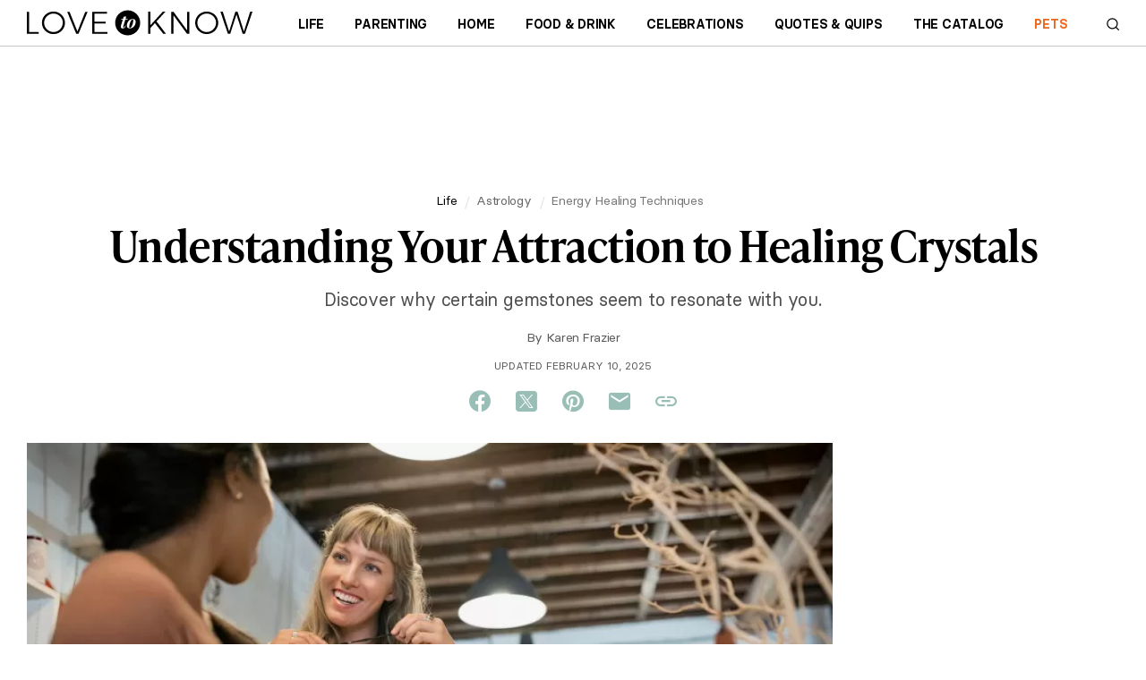

--- FILE ---
content_type: text/html; charset=utf-8
request_url: https://www.lovetoknow.com/life/astrology/why-am-i-drawn-certain-crystals
body_size: 94558
content:
<!DOCTYPE html>
<html lang="en"> <head> <meta charset="UTF-8"> <meta name="viewport" content="width=device-width,initial-scale=1"> <meta name="theme_color" content="#E00022"> <link
rel="preload"
href="https://cf.ltkcdn.net/horoscopes/images/std-xs/234784-340x219-why-am-i-drawn-certain-crystals.webp"
as="image"
imagesrcset="https://cf.ltkcdn.net/horoscopes/images/std-xs/234784-340x219-why-am-i-drawn-certain-crystals.webp 340w,
https://cf.ltkcdn.net/horoscopes/images/std-sm/234784-423x272-why-am-i-drawn-certain-crystals.webp 423w"
imagesizes="95vw"
type="image/webp"
media="(max-width:615px)"> <link rel="preload" href="https://cf.ltkcdn.net/fonts/icons9.woff2" as="font" type="font/woff2" crossorigin> <link rel="preconnect" href="https://htlbid.com/v3/LoveToKnow.com"> <script> window.dataLayer = window.dataLayer || [];
dataLayer.push({
'cmpIsQuantcast': true,
'gaTrackingId': '',
'htlBidEndpoint': 'https://htlbid.com/v3/LoveToKnow.com',
'isNewSite': false,
});
(function(w,d,s,l,i){w[l]=w[l]||[];w[l].push({'gtm.start':
new Date().getTime(),event:'gtm.js'});var f=d.getElementsByTagName(s)[0],
j=d.createElement(s),dl=l!='dataLayer'?'&l='+l:'';j.async=true;j.src=
'https://www.googletagmanager.com/gtm.js?id='+i+dl + '';f.parentNode.insertBefore(j,f);
})(window,document,'script','dataLayer','GTM-KJH52LG');</script>
<style> @charset "UTF-8";.buy-button-container{display:flex;flex-direction:column;justify-content:space-between}.buy-button-container .button-content{display:flex;height:100%}.buy-button-container .button-content .button-text{color:black;display:flex;vertical-align:middle;align-items:center;justify-content:center;text-align:left;margin-top:1px}.buy-button-container .button-content .button-icon{margin-left:auto}.buy-button-container .button-content .icon-black{display:flex}.buy-button-container .button-content .icon-white{display:none}.buy-button-container .button2{letter-spacing:-0.25px;line-height:20px;font-weight:bold;width:100%;background:white!important;border-radius:6px;border:2px solid black;color:black;padding:.7em .8em;margin:.4em 0;text-transform:uppercase;font-size:1rem;min-height:48px;height:auto;text-decoration:none}.buy-button-container .button2:hover{cursor:pointer}.buy-button-container .button2:hover{background:black!important;color:white}.buy-button-container .button2:hover .button-text{color:white}.buy-button-container .button2:hover .icon-black{display:none}.buy-button-container .button2:hover .icon-white{display:flex}*,*:before,*:after{box-sizing:border-box}body,p,h1,h2,h3,h4,ul,ol,figure{margin:0;padding:0;font-weight:inherit}ul,ol{list-style:none}a:not([name]),u{text-decoration:none}img{max-width:100%;height:auto;vertical-align:text-top}.sidebar section,li{page-break-inside:avoid;-webkit-column-break-inside:avoid;break-inside:avoid}input{outline:0}.content-related-slideshows,.grid{overflow:visible;clear:both}.content-related-slideshows::after,.grid::after{content:"";display:block;clear:both}.cell:not(.supernav2),.content-related-slideshows .slideshow{display:block;float:left;width:100%}.grid.centered{text-align:center}.grid.centered>*{text-align:left;display:inline-block;float:none}.content-related-slideshows{margin-left:-10px}.grid.boxed,.footer-small{padding:10px 10px 0 0}.cell:not(.supernav2),.content-related-slideshows .slideshow{padding:0 0 10px 10px}.ad-article-bottom{padding:10px 0}.breadcrumbs ol,.slideshow-title,.sidebar header{padding:5px 0}.header{padding:0 10px}.body,.footer-small .footer-about ul,.slideshow-image,.content-related header{padding-top:10px}#useful,.formUseful,form[class='useful'],.content-header h1,.content-related{padding-bottom:10px}.slideshow-title,.sidebar header,.sidebar-slideshows .sidebar-title{margin-bottom:10px}@media(min-width:615px){.content-related-slideshows{margin-left:-15px}.grid.boxed,.footer-small{padding:15px 15px 0 0}.cell:not(.supernav2),.content-related-slideshows .slideshow{padding:0 0 15px 15px}.ad-article-bottom{padding:15px 0}.breadcrumbs ol,.slideshow-title,.sidebar header{padding:7.5px 0}.header{padding:0 15px}.body,.footer-small .footer-about ul,.slideshow-image,.content-related header{padding-top:15px}#useful,.formUseful,form[class='useful'],.content-header h1,.content-related{padding-bottom:15px}.slideshow-title,.sidebar header,.sidebar-slideshows .sidebar-title{margin-bottom:15px}}@media(min-width:980px){.content-related-slideshows{margin-left:-20px}.grid.boxed,.footer-small{padding:20px 20px 0 0}.cell:not(.supernav2),.content-related-slideshows .slideshow{padding:0 0 20px 20px}.ad-article-bottom{padding:20px 0}.breadcrumbs ol,.slideshow-title,.sidebar header{padding:10px 0}.header{padding:0 20px}.body,.footer-small .footer-about ul,.slideshow-image,.content-related header{padding-top:20px}#useful,.formUseful,form[class='useful'],.content-header h1,.content-related{padding-bottom:20px}.slideshow-title,.sidebar header,.sidebar-slideshows .sidebar-title{margin-bottom:20px}}@media(min-width:615px){main:not(.main-full-width),.sidebar{float:left;clear:none;width:66.667%}.sidebar{width:33.333%}}@media(min-width:750px) and (min-width:1150px){.relatedRecirculationContainer{width:100%}}@media(min-width:980px) and (min-width:1150px){.relatedRecirculationContainer{width:100%}}@media(min-width:1200px) and (min-width:1150px){.relatedRecirculationContainer{width:100%}}@media(min-width:750px){main:not(.main-full-width){width:calc(100% - 315px)}.sidebar,.sidebar .ad{width:300px}.sidebar{margin-left:15px}}@media(min-width:980px){main:not(.main-full-width){width:calc(100% - 320px)}.sidebar,.sidebar .ad{width:300px}.sidebar{margin-left:20px}}@media(min-width:1200px){main:not(.main-full-width){width:calc(100% - 320px)}.sidebar,.sidebar .ad{width:300px}.sidebar{margin-left:20px}}.footer-small .footer-social{width:33.333%}.footer-small .footer-logo{width:66.667%}@media(min-width:360px){.content-related-slideshows .slideshow{width:50%}.footer-small .footer-social{width:40%}.footer-small .footer-logo{width:60%}}@media(min-width:400px){.footer-small .footer-logo,.footer-small .footer-social{width:50%}}@media(min-width:1150px){.grid:not(.hero):not(.category-featured-grid):not(.sidebar)>*{padding:0}}.grid>.grid{padding:0}@font-face{font-family:'BasierCircle';src:url("https://cf.ltkcdn.net/fonts/basiercircle-regular-webfont.eot");src:url("https://cf.ltkcdn.net/fonts/basiercircle-regular-webfont.eot?#iefix") format("embedded-opentype"),url("https://cf.ltkcdn.net/fonts/basiercircle-regular-webfont.woff2") format("woff2"),url("https://cf.ltkcdn.net/fonts/basiercircle-regular-webfont.woff") format("woff"),url("https://cf.ltkcdn.net/fonts/basiercircle-regular-webfont.ttf") format("truetype");font-weight:normal;font-style:normal;font-display:swap}@font-face{font-family:'BasierCircle';src:url("https://cf.ltkcdn.net/fonts/basiercircle-semibold-webfont.eot");src:url("https://cf.ltkcdn.net/fonts/basiercircle-semibold-webfont.eot?#iefix") format("embedded-opentype"),url("https://cf.ltkcdn.net/fonts/basiercircle-semibold-webfont.woff2") format("woff2"),url("https://cf.ltkcdn.net/fonts/basiercircle-semibold-webfont.woff") format("woff"),url("https://cf.ltkcdn.net/fonts/basiercircle-semibold-webfont.ttf") format("truetype");font-weight:bold;font-style:normal;font-display:swap}@font-face{font-family:rounded;font-weight:700;src:local("Nunito-Bold"),local("Arial-BoldMT"),local("Arial")}input,body,.dateline{font:14px/1.2 'arial rounded mt bold','helvetica rounded',rounded,sans-serif;color:#000}.text{font:17px/1.4 BasierCircle,Georgia,serif}.text h2,.text h3{font-weight:bold}small{font:11px/1.1 sans-serif}a:not([name]){color:#6b6b6b;text-decoration:none}a:not([name]):hover{text-decoration:underline}a:not([name]):hover[class="hero-link"],a:not([name]):hover[data-network="Facebook"],a:not([name]):hover[data-network="Pinterest"],a:not([name]):hover[data-network="Google"]{text-decoration:none}input{-webkit-appearance:none}[type="text"],[type="search"],textarea{font:16px/1 sans-serif}html{-webkit-text-size-adjust:100%;font-size:16px}.sidebar-topics .sidebar-image span,.fatnav-featured-image,.slideshow-image{background:50% 25% / cover no-repeat;display:block}.sidebar-topics .sidebar-image span{padding-bottom:100%}.fatnav-featured-image{padding-bottom:75%}.slideshow-image{padding-bottom:56.25%}.image .caption,.text figcaption,.image{font:12px sans-serif;color:#6b6b6b;text-align:center}.image .caption,.text figcaption{padding-top:2px}.logo>.old-logo b,.floating-header-heart{display:inline-block;color:transparent;width:24px;height:24px;background:url([data-uri]) 0/24px 24px no-repeat}.logo{display:inline-block;color:#299de9;font-size:32px;line-height:42px;text-transform:lowercase}.logo>.old-logo b{height:42px;background-position:0 14px}.logo>.old-logo u{color:#f65f13}.logo:hover{text-decoration:none}.navbar-header .new-logo{background-image:url('data:image/svg+xml;utf8,<?xml%20version="1.0"%20encoding="utf-8"?><svg%20version="1.1"%20xmlns="http://www.w3.org/2000/svg"%20viewBox="98%20272%20600%2068"><polygon%20points="277.6,330.2%20277.6,308%20307.7,308%20307.7,302.8%20277.6,302.8%20277.6,281.8%20311.2,281.8%20311.2,276.6%20271.8,276.6%20271.8,335.4%20312.3,335.4%20312.3,330.2"/><polygon%20points="103.9,276.6%2098.1,276.6%2098.1,335.4%20129.8,335.4%20129.8,330.2%20103.9,330.2"/><polygon%20points="232.5,329%20211.5,276.6%20205.3,276.6%20229.3,335.4%20235.3,335.4%20259.5,276.6%20253.3,276.6"/><polygon%20points="524.4,326.4%20487.9,276.6%20481.8,276.6%20481.8,335.4%20487.6,335.4%20487.6,285.6%20524,335.4%20530.1,335.4%20530.1,276.6%20524.4,276.6"/><polygon%20points="466.4,276.5%20459.3,276.5%20426.7,312.3%20426.7,276.5%20420.9,276.5%20420.9,335.4%20426.7,335.4%20426.7,319.7%20438.6,306.8%20460.9,335.4%20468.1,335.4%20442.8,302.2"/><polygon%20points="691.8,276.5%20675.2,329.2%20658.4,276.5%20652.5,276.5%20635.9,329.2%20619.1,276.5%20612.8,276.5%20632.7,335.4%20638.7,335.4%20655.4,283.8%20672,335.4%20678,335.4%20697.9,276.5"/><path%20d="M184.1,280.1c-4.7-2.7-9.8-4-15.4-4c-5.6,0-10.8,1.3-15.4,4c-4.7,2.7-8.4,6.3-11.1,10.8c-2.7,4.5-4.1,9.5-4.1,15c0,5.4,1.4,10.5,4.1,15.1c2.7,4.6,6.5,8.2,11.1,10.9c4.7,2.7,9.8,4,15.4,4c5.6,0,10.8-1.3,15.4-4c4.7-2.7,8.4-6.3,11.1-10.9c2.7-4.6,4.1-9.6,4.1-15.1c0-5.4-1.4-10.4-4.1-15C192.5,286.3,188.8,282.7,184.1,280.1z%20M190.2,318.3c-2.2,3.8-5.3,6.8-9,9c-3.8,2.2-7.9,3.3-12.3,3.3c-4.5,0-8.6-1.1-12.4-3.3c-3.8-2.2-6.8-5.2-9.1-9c-2.2-3.8-3.4-8-3.4-12.4c0-4.5,1.1-8.6,3.4-12.4c2.2-3.8,5.3-6.7,9.1-8.9c3.8-2.2,8-3.3,12.4-3.3c4.4,0,8.5,1.1,12.3,3.3c3.8,2.2,6.8,5.2,9,8.9c2.2,3.8,3.4,7.9,3.4,12.4C193.5,310.3,192.4,314.5,190.2,318.3z"/><path%20d="M591.7,280.1c-4.7-2.7-9.8-4-15.4-4c-5.6,0-10.8,1.3-15.4,4c-4.7,2.7-8.4,6.3-11.1,10.8c-2.7,4.5-4.1,9.5-4.1,15c0,5.4,1.4,10.5,4.1,15.1c2.7,4.6,6.5,8.2,11.1,10.9c4.7,2.7,9.8,4,15.4,4c5.6,0,10.8-1.3,15.4-4c4.7-2.7,8.4-6.3,11.1-10.9c2.7-4.6,4.1-9.6,4.1-15.1c0-5.4-1.4-10.4-4.1-15C600.1,286.3,596.4,282.7,591.7,280.1z%20M597.7,318.3c-2.2,3.8-5.3,6.8-9,9c-3.8,2.2-7.9,3.3-12.3,3.3c-4.5,0-8.6-1.1-12.4-3.3c-3.8-2.2-6.8-5.2-9.1-9c-2.2-3.8-3.4-8-3.4-12.4c0-4.5,1.1-8.6,3.4-12.4c2.2-3.8,5.3-6.7,9.1-8.9s8-3.3,12.4-3.3c4.4,0,8.5,1.1,12.3,3.3c3.8,2.2,6.8,5.2,9,8.9c2.2,3.8,3.4,7.9,3.4,12.4C601.1,310.3,599.9,314.5,597.7,318.3z"/><path%20d="M399.4,306c0-18.4-14.9-33.3-33.3-33.3c0,0,0,0,0,0c-18.4,0-33.3,14.9-33.3,33.3c0,18.4,14.9,33.3,33.3,33.3c0,0,0,0,0,0C384.5,339.3,399.4,324.4,399.4,306z%20M360.3,315.5c-1.3,3.7-4.2,5.4-7.6,5.4c-3.4,0-4.9-1.8-4.9-4.5c0-0.9,0.2-1.8,0.5-2.8l4.8-16h-4.4l0.6-1.7h4.4l1.7-6.2c2.7,0,4.9-0.2,7-0.7l-1.9,6.9h5.4l-0.5,1.7h-5.6l-5.7,18.8c-0.1,0.3-0.1,0.7-0.1,0.9c0,0.9,0.6,1.4,1.4,1.4c1.3,0,2.3-1.2,3.4-3.9l0.7-1.9h1.7L360.3,315.5z%20M371.7,320.9c-5,0-7.8-2.6-7.8-7.6c0-7,5.1-17.5,15.7-17.5c5,0,7.8,2.6,7.8,7.6C387.4,310.5,382.3,320.9,371.7,320.9z"/><path%20d="M379.2,296.8c-3.7,0-8.9,11.7-8.9,20.1c0,2.2,0.5,3.1,1.7,3.1c3.6,0,8.9-11.2,8.9-20C380.7,297.5,380.1,296.8,379.2,296.8z"/></svg>');background-repeat:no-repeat;background-position:left center;height:100%;width:164px;background-size:contain}.navbar-header .new-logo2,.navbar-header .new-logo2-lovetoknow{background-image:url('data:image/svg+xml;utf8,<?xml%20version="1.0"%20encoding="utf-8"?><svg%20version="1.1"%20xmlns="http://www.w3.org/2000/svg"%20viewBox="98%20272%20600%2068"><polygon%20points="277.6,330.2%20277.6,308%20307.7,308%20307.7,302.8%20277.6,302.8%20277.6,281.8%20311.2,281.8%20311.2,276.6%20271.8,276.6%20271.8,335.4%20312.3,335.4%20312.3,330.2"/><polygon%20points="103.9,276.6%2098.1,276.6%2098.1,335.4%20129.8,335.4%20129.8,330.2%20103.9,330.2"/><polygon%20points="232.5,329%20211.5,276.6%20205.3,276.6%20229.3,335.4%20235.3,335.4%20259.5,276.6%20253.3,276.6"/><polygon%20points="524.4,326.4%20487.9,276.6%20481.8,276.6%20481.8,335.4%20487.6,335.4%20487.6,285.6%20524,335.4%20530.1,335.4%20530.1,276.6%20524.4,276.6"/><polygon%20points="466.4,276.5%20459.3,276.5%20426.7,312.3%20426.7,276.5%20420.9,276.5%20420.9,335.4%20426.7,335.4%20426.7,319.7%20438.6,306.8%20460.9,335.4%20468.1,335.4%20442.8,302.2"/><polygon%20points="691.8,276.5%20675.2,329.2%20658.4,276.5%20652.5,276.5%20635.9,329.2%20619.1,276.5%20612.8,276.5%20632.7,335.4%20638.7,335.4%20655.4,283.8%20672,335.4%20678,335.4%20697.9,276.5"/><path%20d="M184.1,280.1c-4.7-2.7-9.8-4-15.4-4c-5.6,0-10.8,1.3-15.4,4c-4.7,2.7-8.4,6.3-11.1,10.8c-2.7,4.5-4.1,9.5-4.1,15c0,5.4,1.4,10.5,4.1,15.1c2.7,4.6,6.5,8.2,11.1,10.9c4.7,2.7,9.8,4,15.4,4c5.6,0,10.8-1.3,15.4-4c4.7-2.7,8.4-6.3,11.1-10.9c2.7-4.6,4.1-9.6,4.1-15.1c0-5.4-1.4-10.4-4.1-15C192.5,286.3,188.8,282.7,184.1,280.1z%20M190.2,318.3c-2.2,3.8-5.3,6.8-9,9c-3.8,2.2-7.9,3.3-12.3,3.3c-4.5,0-8.6-1.1-12.4-3.3c-3.8-2.2-6.8-5.2-9.1-9c-2.2-3.8-3.4-8-3.4-12.4c0-4.5,1.1-8.6,3.4-12.4c2.2-3.8,5.3-6.7,9.1-8.9c3.8-2.2,8-3.3,12.4-3.3c4.4,0,8.5,1.1,12.3,3.3c3.8,2.2,6.8,5.2,9,8.9c2.2,3.8,3.4,7.9,3.4,12.4C193.5,310.3,192.4,314.5,190.2,318.3z"/><path%20d="M591.7,280.1c-4.7-2.7-9.8-4-15.4-4c-5.6,0-10.8,1.3-15.4,4c-4.7,2.7-8.4,6.3-11.1,10.8c-2.7,4.5-4.1,9.5-4.1,15c0,5.4,1.4,10.5,4.1,15.1c2.7,4.6,6.5,8.2,11.1,10.9c4.7,2.7,9.8,4,15.4,4c5.6,0,10.8-1.3,15.4-4c4.7-2.7,8.4-6.3,11.1-10.9c2.7-4.6,4.1-9.6,4.1-15.1c0-5.4-1.4-10.4-4.1-15C600.1,286.3,596.4,282.7,591.7,280.1z%20M597.7,318.3c-2.2,3.8-5.3,6.8-9,9c-3.8,2.2-7.9,3.3-12.3,3.3c-4.5,0-8.6-1.1-12.4-3.3c-3.8-2.2-6.8-5.2-9.1-9c-2.2-3.8-3.4-8-3.4-12.4c0-4.5,1.1-8.6,3.4-12.4c2.2-3.8,5.3-6.7,9.1-8.9s8-3.3,12.4-3.3c4.4,0,8.5,1.1,12.3,3.3c3.8,2.2,6.8,5.2,9,8.9c2.2,3.8,3.4,7.9,3.4,12.4C601.1,310.3,599.9,314.5,597.7,318.3z"/><path%20d="M399.4,306c0-18.4-14.9-33.3-33.3-33.3c0,0,0,0,0,0c-18.4,0-33.3,14.9-33.3,33.3c0,18.4,14.9,33.3,33.3,33.3c0,0,0,0,0,0C384.5,339.3,399.4,324.4,399.4,306z%20M360.3,315.5c-1.3,3.7-4.2,5.4-7.6,5.4c-3.4,0-4.9-1.8-4.9-4.5c0-0.9,0.2-1.8,0.5-2.8l4.8-16h-4.4l0.6-1.7h4.4l1.7-6.2c2.7,0,4.9-0.2,7-0.7l-1.9,6.9h5.4l-0.5,1.7h-5.6l-5.7,18.8c-0.1,0.3-0.1,0.7-0.1,0.9c0,0.9,0.6,1.4,1.4,1.4c1.3,0,2.3-1.2,3.4-3.9l0.7-1.9h1.7L360.3,315.5z%20M371.7,320.9c-5,0-7.8-2.6-7.8-7.6c0-7,5.1-17.5,15.7-17.5c5,0,7.8,2.6,7.8,7.6C387.4,310.5,382.3,320.9,371.7,320.9z"/><path%20d="M379.2,296.8c-3.7,0-8.9,11.7-8.9,20.1c0,2.2,0.5,3.1,1.7,3.1c3.6,0,8.9-11.2,8.9-20C380.7,297.5,380.1,296.8,379.2,296.8z"/></svg>');background-repeat:no-repeat;background-position:left center;height:100%;width:252px;background-size:contain;transition:all .063s ease-in}.navbar-header .new-logo2-lovetoknowhealth{background-image:url([data-uri]);background-repeat:no-repeat;background-position:left center;height:100%;width:160px;background-size:contain;transition:all .063s ease-in}.navbar-header .new-logo2-lovetoknowpets{background-image:url([data-uri]);background-repeat:no-repeat;background-position:left center;height:100%;width:160px;background-size:contain;transition:all .063s ease-in}.navbar-header .old-logo{display:none}@media screen and (max-width:420px){.navbar-header .new-logo2{width:160px}}.content .new-logo{background-image:url('data:image/svg+xml;utf8,<?xml%20version="1.0"%20encoding="utf-8"?><svg%20version="1.1"%20xmlns="http://www.w3.org/2000/svg"%20viewBox="98%20272%20600%2068"><polygon%20points="277.6,330.2%20277.6,308%20307.7,308%20307.7,302.8%20277.6,302.8%20277.6,281.8%20311.2,281.8%20311.2,276.6%20271.8,276.6%20271.8,335.4%20312.3,335.4%20312.3,330.2"/><polygon%20points="103.9,276.6%2098.1,276.6%2098.1,335.4%20129.8,335.4%20129.8,330.2%20103.9,330.2"/><polygon%20points="232.5,329%20211.5,276.6%20205.3,276.6%20229.3,335.4%20235.3,335.4%20259.5,276.6%20253.3,276.6"/><polygon%20points="524.4,326.4%20487.9,276.6%20481.8,276.6%20481.8,335.4%20487.6,335.4%20487.6,285.6%20524,335.4%20530.1,335.4%20530.1,276.6%20524.4,276.6"/><polygon%20points="466.4,276.5%20459.3,276.5%20426.7,312.3%20426.7,276.5%20420.9,276.5%20420.9,335.4%20426.7,335.4%20426.7,319.7%20438.6,306.8%20460.9,335.4%20468.1,335.4%20442.8,302.2"/><polygon%20points="691.8,276.5%20675.2,329.2%20658.4,276.5%20652.5,276.5%20635.9,329.2%20619.1,276.5%20612.8,276.5%20632.7,335.4%20638.7,335.4%20655.4,283.8%20672,335.4%20678,335.4%20697.9,276.5"/><path%20d="M184.1,280.1c-4.7-2.7-9.8-4-15.4-4c-5.6,0-10.8,1.3-15.4,4c-4.7,2.7-8.4,6.3-11.1,10.8c-2.7,4.5-4.1,9.5-4.1,15c0,5.4,1.4,10.5,4.1,15.1c2.7,4.6,6.5,8.2,11.1,10.9c4.7,2.7,9.8,4,15.4,4c5.6,0,10.8-1.3,15.4-4c4.7-2.7,8.4-6.3,11.1-10.9c2.7-4.6,4.1-9.6,4.1-15.1c0-5.4-1.4-10.4-4.1-15C192.5,286.3,188.8,282.7,184.1,280.1z%20M190.2,318.3c-2.2,3.8-5.3,6.8-9,9c-3.8,2.2-7.9,3.3-12.3,3.3c-4.5,0-8.6-1.1-12.4-3.3c-3.8-2.2-6.8-5.2-9.1-9c-2.2-3.8-3.4-8-3.4-12.4c0-4.5,1.1-8.6,3.4-12.4c2.2-3.8,5.3-6.7,9.1-8.9c3.8-2.2,8-3.3,12.4-3.3c4.4,0,8.5,1.1,12.3,3.3c3.8,2.2,6.8,5.2,9,8.9c2.2,3.8,3.4,7.9,3.4,12.4C193.5,310.3,192.4,314.5,190.2,318.3z"/><path%20d="M591.7,280.1c-4.7-2.7-9.8-4-15.4-4c-5.6,0-10.8,1.3-15.4,4c-4.7,2.7-8.4,6.3-11.1,10.8c-2.7,4.5-4.1,9.5-4.1,15c0,5.4,1.4,10.5,4.1,15.1c2.7,4.6,6.5,8.2,11.1,10.9c4.7,2.7,9.8,4,15.4,4c5.6,0,10.8-1.3,15.4-4c4.7-2.7,8.4-6.3,11.1-10.9c2.7-4.6,4.1-9.6,4.1-15.1c0-5.4-1.4-10.4-4.1-15C600.1,286.3,596.4,282.7,591.7,280.1z%20M597.7,318.3c-2.2,3.8-5.3,6.8-9,9c-3.8,2.2-7.9,3.3-12.3,3.3c-4.5,0-8.6-1.1-12.4-3.3c-3.8-2.2-6.8-5.2-9.1-9c-2.2-3.8-3.4-8-3.4-12.4c0-4.5,1.1-8.6,3.4-12.4c2.2-3.8,5.3-6.7,9.1-8.9s8-3.3,12.4-3.3c4.4,0,8.5,1.1,12.3,3.3c3.8,2.2,6.8,5.2,9,8.9c2.2,3.8,3.4,7.9,3.4,12.4C601.1,310.3,599.9,314.5,597.7,318.3z"/><path%20d="M399.4,306c0-18.4-14.9-33.3-33.3-33.3c0,0,0,0,0,0c-18.4,0-33.3,14.9-33.3,33.3c0,18.4,14.9,33.3,33.3,33.3c0,0,0,0,0,0C384.5,339.3,399.4,324.4,399.4,306z%20M360.3,315.5c-1.3,3.7-4.2,5.4-7.6,5.4c-3.4,0-4.9-1.8-4.9-4.5c0-0.9,0.2-1.8,0.5-2.8l4.8-16h-4.4l0.6-1.7h4.4l1.7-6.2c2.7,0,4.9-0.2,7-0.7l-1.9,6.9h5.4l-0.5,1.7h-5.6l-5.7,18.8c-0.1,0.3-0.1,0.7-0.1,0.9c0,0.9,0.6,1.4,1.4,1.4c1.3,0,2.3-1.2,3.4-3.9l0.7-1.9h1.7L360.3,315.5z%20M371.7,320.9c-5,0-7.8-2.6-7.8-7.6c0-7,5.1-17.5,15.7-17.5c5,0,7.8,2.6,7.8,7.6C387.4,310.5,382.3,320.9,371.7,320.9z"/><path%20d="M379.2,296.8c-3.7,0-8.9,11.7-8.9,20.1c0,2.2,0.5,3.1,1.7,3.1c3.6,0,8.9-11.2,8.9-20C380.7,297.5,380.1,296.8,379.2,296.8z"/></svg>');background-repeat:no-repeat;background-position:left center;height:20px;width:180px;background-size:contain;margin:40px auto 40px auto}.content .old-logo{display:none}@font-face{font-family:icons;src:url(https://cf.ltkcdn.net/fonts/icons9.woff2) format("woff2"),url(https://cf.ltkcdn.net/fonts/icons9.woff) format("woff")}i,.fatnav-featured-title:before,.text a[href*="//"]:after,#useful .yes:before,#useful .no:before,.formUseful .yes:before,.formUseful .no:before,form[class='useful'] .yes:before,form[class='useful'] .no:before,.slideshow-image amp-img:after,.slideshow-title:before{font-family:'icons'!important;speak:none;font-size:14px;font-style:normal;font-weight:normal;font-variant:normal;text-transform:none;line-height:1;cursor:default}@font-face{font-family:'social-icons';src:url("https://cf.ltkcdn.net/fonts/social-icons-v2.eot?7zsf1z");src:url("https://cf.ltkcdn.net/fonts/social-icons-v2.eot?7zsf1z#iefix") format("embedded-opentype"),url("https://cf.ltkcdn.net/fonts/social-icons-v2.ttf?7zsf1z") format("truetype"),url("https://cf.ltkcdn.net/fonts/social-icons-v2.woff?7zsf1z") format("woff"),url("https://cf.ltkcdn.net/fonts/social-icons-v2.svg?7zsf1z#icomoon") format("svg");font-weight:normal;font-style:normal;font-display:block}.socialBottom .social-container.static.social-share{margin:.5rem 0 .5rem}.social-container.static.social-share{margin:16px 0 32px}.social-container.static.social-share i.fb,.social-container.static.social-share i.tw,.social-container.static.social-share i.twx,.social-container.static.social-share i.pn,.social-container.static.social-share i.lk,.social-container.static.social-share i.em{font-family:'social-icons'!important;speak:never;font-style:normal;font-weight:normal;font-variant:normal;text-transform:none;line-height:1;-webkit-font-smoothing:antialiased;-moz-osx-font-smoothing:grayscale}.social-container.static.social-share .twx:before{content:"\e900"}.social-container.static.social-share .fb:before{content:"\e901"}.social-container.static.social-share .em:before{content:"\e902"}.social-container.static.social-share .tw:before{content:"\e903"}.social-container.static.social-share .lk:before{content:"\e904"}.social-container.static.social-share .pn:before{content:"\e905"}.social-container.static.social-share .site-social,.social-container.static.social-share .site-share{display:flex;justify-content:center}.social-container.static.social-share .site-social .pn:before,.social-container.static.social-share .site-social .tw:before,.social-container.static.social-share .site-social .twx:before,.social-container.static.social-share .site-social .fb:before,.social-container.static.social-share .site-social .em:before,.social-container.static.social-share .site-social .lk:before,.social-container.static.social-share .site-share .pn:before,.social-container.static.social-share .site-share .tw:before,.social-container.static.social-share .site-share .twx:before,.social-container.static.social-share .site-share .fb:before,.social-container.static.social-share .site-share .em:before,.social-container.static.social-share .site-share .lk:before{display:inline-block;cursor:pointer;background:0;color:#000;font-size:24px;line-height:28px;margin:0 12px;width:28px;height:28px;text-align:center}body.lovetoknow .social-container.static.social-share .site-social .pn:before,body.lovetoknow .social-container.static.social-share .site-social .tw:before,body.lovetoknow .social-container.static.social-share .site-social .twx:before,body.lovetoknow .social-container.static.social-share .site-social .fb:before,body.lovetoknow .social-container.static.social-share .site-social .em:before,body.lovetoknow .social-container.static.social-share .site-social .lk:before,body.lovetoknow .social-container.static.social-share .site-share .pn:before,body.lovetoknow .social-container.static.social-share .site-share .tw:before,body.lovetoknow .social-container.static.social-share .site-share .twx:before,body.lovetoknow .social-container.static.social-share .site-share .fb:before,body.lovetoknow .social-container.static.social-share .site-share .em:before,body.lovetoknow .social-container.static.social-share .site-share .lk:before{color:#98beb5}body.lovetoknowhealth .social-container.static.social-share .site-social .pn:before,body.lovetoknowhealth .social-container.static.social-share .site-social .tw:before,body.lovetoknowhealth .social-container.static.social-share .site-social .twx:before,body.lovetoknowhealth .social-container.static.social-share .site-social .fb:before,body.lovetoknowhealth .social-container.static.social-share .site-social .em:before,body.lovetoknowhealth .social-container.static.social-share .site-social .lk:before,body.lovetoknowhealth .social-container.static.social-share .site-share .pn:before,body.lovetoknowhealth .social-container.static.social-share .site-share .tw:before,body.lovetoknowhealth .social-container.static.social-share .site-share .twx:before,body.lovetoknowhealth .social-container.static.social-share .site-share .fb:before,body.lovetoknowhealth .social-container.static.social-share .site-share .em:before,body.lovetoknowhealth .social-container.static.social-share .site-share .lk:before{color:#4eafac}body.lovetoknowpets .social-container.static.social-share .site-social .pn:before,body.lovetoknowpets .social-container.static.social-share .site-social .tw:before,body.lovetoknowpets .social-container.static.social-share .site-social .twx:before,body.lovetoknowpets .social-container.static.social-share .site-social .fb:before,body.lovetoknowpets .social-container.static.social-share .site-social .em:before,body.lovetoknowpets .social-container.static.social-share .site-social .lk:before,body.lovetoknowpets .social-container.static.social-share .site-share .pn:before,body.lovetoknowpets .social-container.static.social-share .site-share .tw:before,body.lovetoknowpets .social-container.static.social-share .site-share .twx:before,body.lovetoknowpets .social-container.static.social-share .site-share .fb:before,body.lovetoknowpets .social-container.static.social-share .site-share .em:before,body.lovetoknowpets .social-container.static.social-share .site-share .lk:before{color:#ffa180}.content-header .social-container.static.social-share{display:none}@media(min-width:615px){.content-header .social-container.static.social-share{display:block}}.site-share a{position:relative}.site-social i:before,.site-share i:before{color:#fff;width:2rem;height:2rem;border-radius:1rem;font-size:1.25rem;line-height:2rem;text-align:center;display:inline-block;margin-right:.5rem}@media(min-width:640px) and (max-width:1023px){html[lang="es"] .site-social i:before,html[lang="es"] .site-share i:before{margin-right:0}}.site-social .fb:before,.site-share .fb:before{content:'f'}.site-social .tw:before,.site-share .tw:before{content:'t'}.site-social .twx:before,.site-share .twx:before{content:'x'}.site-social .pn:before,.site-share .pn:before{content:'p'}.site-social .lk:before,.site-share .lk:before{content:'a'}.site-social .em:before,.site-share .em:before{content:'e'}.site-social .in:before,.site-share .in:before{content:"i"}.site-social .gp:before,.site-share .gp:before{content:'g';margin-right:0}#page-share{display:none}@media(min-width:980px){#page-share{display:block;position:fixed;top:40%;margin-left:-84px;z-index:9000}}@media(max-width:1300px){#page-share{display:none}}amp-sticky-ad>amp-ad[class*="ad-main-banner"]{left:0;transform:translateX(0%);margin-top:0}amp-sticky-ad.amp-sticky-display{display:none}.amp-title-spacer{display:none}@media(min-width:300px) and (max-width:727px){amp-sticky-ad.amp-sticky-display{display:flex}.amp-title-spacer{display:block;height:52px}}amp-ad[class*="ad-main-banner"]{position:relative;left:50%;transform:translateX(-50%);margin-top:72px;margin-bottom:8px}@media(max-width:727px){amp-ad[class*="ad-main-banner"]{margin-bottom:8px}}@media(min-width:728px){amp-ad[class*="ad-main-banner"]{margin-bottom:16px}}.ltk-amp .ad-sidebar-top amp-ad,.ltk-amp .ad-sidebar-bottom amp-ad,.ltk-amp .ad-article-bottom{position:relative;left:50%;transform:translateX(-50%)}.ad{text-align:center}.ad.shiftingAdRightRail{height:1500px}.ad.shiftingAdRightRail>div{position:-webkit-sticky;position:sticky;top:208px}.ad.shiftingAdRightRailSearch{min-height:250px}.ad.adForRecircDesktop{padding:20px 0 50px;display:none}@media(min-width:615px){.ad.adForRecircDesktop{display:block}}.ad.adForRecircMobile{display:none;padding:20px 0 52px}@media(min-width:280px) and (max-width:614px){.ad.adForRecircMobile{display:block}}.ad.adForVerticalDesktop{display:none}@media(min-width:980px){.ad.adForVerticalDesktop{display:block}}.ad.adForVerticalDesktop>.fixedHeightAd{height:90px}.ad.adForVerticalTablet{display:none}@media(min-width:769px) and (max-width:979px){.ad.adForVerticalTablet{display:block}}.ad.adForVerticalTablet>.fixedHeightAd{height:90px}.ad.adForVerticalMobile{display:none}@media(min-width:280px) and (max-width:768px){.ad.adForVerticalMobile{display:block}}.ad.adForVerticalMobile>.fixedHeightAd{height:250px}.ad.biggerPaddingReverse.adForVerticalDesktop{padding:60px 0 80px 0}.ad.biggerPaddingReverse.adForVerticalTablet{padding:80px 0 40px 0}.ad.biggerPaddingReverse.adForVerticalMobile{padding:80px 0 40px 0}.ad.biggerPadding{padding:40px 0 80px 0}.content-body .ad{display:inline-block;width:100%;border:solid;border-width:1px 0;padding:8px 0 0;box-sizing:content-box;margin-bottom:0}body.lovetoknow .content-body .ad{border-color:#e0ebe9}body.lovetoknowhealth .content-body .ad{border-color:#e4f3f3}body.lovetoknowpets .content-body .ad{border-color:#fff4f0}.content-body .ad-afs{border:0;padding:0;margin-bottom:0}.ad-skin{height:0;overflow:hidden}.ad-anchor{position:fixed;bottom:0;width:100%;background:rgba(153,153,153,0.7);padding-top:10px;z-index:1000}.ad-anchor>*{background:#333}@media(min-width:360px) and (max-width:399px){.ad-anchor{text-align:left;padding-left:10px}}@media(min-width:615px){.ad-anchor{bottom:auto;top:52px;padding-bottom:10px}.ad-anchor:before{top:10px;right:10px}}@media(min-width:615px){.ad-anchor-only-narrow,.ad-anchor-wide{position:static;background:#fff}.ad-anchor-only-narrow:before,.ad-anchor-wide:before{display:none}.ad-anchor-only-narrow>:first-child,.ad-anchor-wide>:first-child{margin:15px 0}}@media(min-width:615px) and (min-width:980px){.ad-anchor-only-narrow,.ad-anchor-only-narrow>*,.ad-anchor-wide,.ad-anchor-wide>*{background:0}}.ad-anchor-disable{position:static;background:#fff}.ad-anchor-disable:before{display:none}.ad-anchor-disable>:first-child{margin:10px 0}@media(min-width:980px){.ad-anchor-disable,.ad-anchor-disable>*{background:0}}@media(max-width:614px){.ad-anchor-disable{display:none}}@media(min-width:615px){.no-sticky-banner{position:static;margin-bottom:10px;margin-top:-10px}.no-sticky-banner.no-sticky-banner-cancel-top-bottom-margin{margin-top:0;margin-bottom:0}.no-sticky-banner.no-sticky-banner-english{position:fixed}.no-sticky-banner>*{background-color:white}.bannerFixed{padding-left:0}}.bannerFixed{position:fixed;bottom:auto;top:0;right:auto;left:auto;width:100%;height:auto;border-bottom:1px solid #ccc;margin:0 auto;background-color:white;z-index:9997}.bannerFixed.bannerFixedNewHP{top:52px;margin-top:0;box-shadow:0 2px 8px 0 rgba(0,0,0,0.13)}@media(min-width:980px){.bannerFixed{position:fixed;bottom:0;top:0;right:40px;left:40px;width:inherit;height:130px;padding-left:0;border-bottom:1px solid #ccc;margin:0 auto;background-color:white;z-index:9997}.bannerFixed.bannerFixedNewHP{right:auto;left:auto}.bannerFixed.bannerFixed2{right:auto;left:auto}}@media(min-width:1200px){.bannerFixed{position:fixed;top:0;bottom:0;right:0;left:0;width:1120px;height:130px;padding-left:0;border-bottom:1px solid #ccc;margin:0 auto;background-color:white;z-index:9997}}@media(min-width:1280px){.bannerFixed{position:fixed;top:0;bottom:0;right:0;left:0;width:1120px;height:130px;padding-left:0;border-bottom:1px solid #ccc;margin:0 auto;background-color:white;z-index:9997}.bannerFixed.bannerFixedNewHP{top:52px;margin-top:0}.bannerFixed.bannerFixed2{top:0;background:#FFF;width:100vw;height:52px;border-bottom:0}}@media(max-width:727px){#ad-main-banner-slideshow{display:none}}@media(max-width:727px){#ad-main-banner-slideshow{display:none}}@media(max-width:587px){.sidebar .ad-sidebar-top,.sidebar .ad-sidebar-bottom{display:none}}@media(min-width:615px) and (max-width:749px){.ad-sidebar-bottom.sticky{width:inherit}}.sidebar-bottom-ad-top-sentinel,.sidebar-bottom-ad-flex-sentinel,.sidebar-bottom-ad-bottom-sentinel{margin:0;padding:0;height:1px;width:100%}.sidebar-bottom-ad-flex-sentinel,.sidebar-bottom-ad-bottom-sentinel{position:absolute;bottom:0}.ltk-sticky{bottom:auto;-webkit-transform:translate3d(0,0,0);-moz-transform:translate3d(0,0,0);transform:translate3d(0,0,0)}.ltk-sticky.ltk-sticky-stuck{position:fixed;top:120px}.fixed-banner .ltk-sticky.ltk-sticky-stuck{top:202px}.fixed-banner .ltk-sticky.ltk-sticky-stuck.es-only{top:150px}.ltk-sticky.ltk-sticky-end{position:absolute;bottom:0;top:auto}.ltk-sticky-ad{bottom:auto;-webkit-transform:translate3d(0,0,0);-moz-transform:translate3d(0,0,0);transform:translate3d(0,0,0)}.ltk-sticky-ad.ltk-sticky-ad-stuck{position:fixed;top:120px}.ltk-sticky-ad.ltk-sticky-ad-stuck.es-only{top:68px}.fixed-banner .ltk-sticky-ad.ltk-sticky-ad-stuck{top:202px}.fixed-banner .ltk-sticky-ad.ltk-sticky-ad-stuck.es-only{top:150px}.sticky-banner .ltk-sticky-ad.ltk-sticky-ad-stuck{top:180px}.ltk-sticky-ad.ltk-sticky-ad-end{position:absolute;bottom:0;top:auto}.ad-article-bottom{text-align:center}@media(min-width:588px){.ad-article-bottom{display:none}}.extra-banner{padding:20px 0}@media(max-width:614px){.mobile-no-ad{display:none}}.promo{font-family:BasierCircle,Georgia,serif;font-weight:normal;font-size:17px;letter-spacing:-0.2px;line-height:24px;margin-top:68px;color:rgba(0,0,0,0.87);position:relative}.promo::before{font-family:ivypresto-text,serif;content:attr(data-header);background:#fff;padding:0 10px;line-height:32px;font-size:16px;font-weight:bold;white-space:nowrap;display:inline-block;position:absolute;top:-18px;left:50%;transform:translateX(-50%);border:2px solid #98beb5}body.lovetoknowhealth .promo::before{border-color:#4eafac}body.lovetoknowpets .promo::before{border-color:#ffa180}.promo::after{content:attr(data-disclaimer);text-align:center;font-size:12px;line-height:16px;font-weight:normal;color:#999;display:block;position:absolute;top:-50px;width:100%}.promo-main{display:flex;flex-wrap:wrap;gap:12px;text-decoration:none;box-shadow:none!important;transition:none!important;border:2px solid #98beb5}body.lovetoknowhealth .promo-main{border-color:#4eafac}body.lovetoknowpets .promo-main{border-color:#ffa180}.promo-main figure,.promo-main header{margin:0;flex-basis:0;flex-grow:1}.promo-main figure{align-self:stretch;min-height:200px}.promo-main header{align-self:center;margin-top:16px;padding:6px 12px 6px 0}.promo-main figure img{height:100%;width:100%;object-fit:cover;vertical-align:top}.promo-main section{align-self:start;padding:4px 16px 16px}.promo-marker{font-family:BasierCircle,GillSans-SemiBold,Arial,sans-serif;font-weight:bold;font-size:14px;letter-spacing:-0.25px;text-transform:uppercase;color:white;padding:6px 8px;display:inline-block;line-height:1;background:#659f92}body.lovetoknowhealth .promo-marker{background:#49a29f}body.lovetoknowpets .promo-marker{background:#ec661d}.promo-heading{font-family:ivypresto-text,serif;margin-top:6px;font-weight:bold;font-size:22px;letter-spacing:-0.25px;line-height:25px;text-underline-offset:2px;text-decoration:2px underline #98beb5}body.lovetoknowhealth .promo-heading{text-decoration-color:#4eafac}body.lovetoknowpets .promo-heading{text-decoration-color:#ffa180}.promo-subheading{font-family:BasierCircle,GillSans-SemiBold,Arial,sans-serif;font-weight:bold;margin-bottom:4px}.promo-cta{font-family:BasierCircle,GillSans-SemiBold,Arial,sans-serif;font-weight:bold;margin-top:12px;letter-spacing:-0.25px;line-height:20px;font-weight:bold;border-radius:6px;border:2px solid black;color:black;background:white;padding:.7em .8em;text-transform:uppercase;font-size:1rem;min-height:48px;height:auto;display:flex;justify-content:space-between;align-items:stretch}.promo-cta::after{content:'';min-width:24px;background:center no-repeat url("data:image/svg+xml,%3Csvg%20width='20'%20height='14'%20viewBox='2%205%2020%2014'%20xmlns='http://www.w3.org/2000/svg'%20fill='none'%3E%3Cpolygon%20fill='%23000'%20points='15%205%2013.59%206.41%2018.17%2011%202%2011%202%2013%2018.17%2013%2013.58%2017.59%2015%2019%2022%2012'/%3E%3C/svg%3E")}@media(min-width:1024px){.promo{font-size:19px;line-height:28px;margin-top:44px}.promo::before{left:25px;transform:none;font-size:20px;padding:0 14px;line-height:38px}.promo::after{text-align:right;top:-24px}.promo-main{display:grid;grid-auto-flow:column;grid-template-rows:auto auto;row-gap:16px;column-gap:0}.promo-main figure{grid-row:span 2;width:290px;min-height:310px}.promo-main header{align-self:end;margin:0;padding:24px 44px 0}.promo-main section{padding:0 44px 24px}.promo-heading{font-size:24px;line-height:32px}}body{overflow-y:scroll;overflow-x:hidden;background:#fff}body.super-category main.main-full-width>div[data-track-section='Hero'],body.channel main.main-full-width>div[data-track-section='Hero']{margin-bottom:12px}.home-ad-banner{background:#FFF;width:100%}.body{margin-left:20px;margin-right:20px;background:#fff;overflow:visible}.body::after{content:"";display:block;clear:both}body.lovetoknow .cnx-ps .cnx-playspace-footer{border-color:#e0ebe9}body.lovetoknowhealth .cnx-ps .cnx-playspace-footer{border-color:#e4f3f3}body.lovetoknowpets .cnx-ps .cnx-playspace-footer{border-color:#fff4f0}@media(max-width:614px){.below-ad-wrapper,.below-ad-wrapper-es{margin-top:52px}}.callOut{margin:32px 0;padding:32px}body.lovetoknow .text .callOut ol>li::before,body.lovetoknowhealth .text .callOut ol>li::before,body.lovetoknowpets .text .callOut ol>li::before{background:#fff}body.lovetoknow .text .callOut{background:#edf5f2}body.lovetoknow .text .callOut ul>li::before{color:#98beb5}body.lovetoknowhealth .text .callOut{background:#e4f3f3}body.lovetoknowhealth .text .callOut ul>li::before{color:#4eafac}body.lovetoknowpets .text .callOut{background:#fff4f0}body.lovetoknowpets .text .callOut ul>li::before{color:#ffa180}@media(max-width:768px){.callOut{padding:24px}}.callOut .callOut-title{margin-bottom:24px;color:#202020;font-size:22px;font-weight:600;letter-spacing:0;line-height:30px;font-family:ivypresto-text,serif}@media(min-width:615px){.below-ad-wrapper{margin-top:182px}.super-category .below-ad-wrapper,.channel .below-ad-wrapper,.category .below-ad-wrapper{margin-top:187px}.static-page .below-ad-wrapper,.member .below-ad-wrapper{margin-top:52px}}@media(min-width:980px){body{background:#fff}.header,.navbar-header{padding:0 60px}.body,.footer,.title-breaker-wrapper{margin:0 40px}}@media(min-width:1200px){.header,.navbar-header{padding:0 calc(50% - 540px)}.header.navbar-header2,.navbar-header.navbar-header2{padding:0 30px;width:auto;max-width:1440px}.body,.footer,.title-breaker-wrapper{width:1120px;margin:0 auto}.body{margin-top:8px}}@media(min-width:1150px){.body{width:1070px;padding-right:0;margin:0 auto}}@media(min-width:1280px){.body.article-type,.body.chart-type{width:1220px;box-sizing:content-box}.body.article-type article>.content-body>div,.body.chart-type article>.content-body>div{width:750px;box-sizing:content-box;margin:0 auto}.body.article-type article>.content-body>div.ad.connatixAdPresent,.body.chart-type article>.content-body>div.ad.connatixAdPresent{display:block}.body.article-type>main,.body.chart-type>main{width:calc(100% - 320px)}.body.article-type>aside.article-sidebar,.body.article-type>aside.chart-sidebar,.body.chart-type>aside.article-sidebar,.body.chart-type>aside.chart-sidebar{width:300px;margin-left:20px}}.body.article-type article>.content-body>div.ad.connatixAdPresent,.body.chart-type article>.content-body>div.ad.connatixAdPresent,.body.slideshow-type article>.content-body>div.ad.connatixAdPresent,.body.recipe-type article>.content-body>div.ad.connatixAdPresent{margin:0 auto}@media(min-width:615px){body .banner-line,.body .banner-line{border-top:#000 solid thin;margin-left:15px;margin-bottom:15px}}@media(min-width:980px){body .banner-line,.body .banner-line{border-top:#000 solid thin;margin-left:20px;margin-bottom:20px}}body .banner-line{margin:0 auto;width:1070px}.title-bottom-sentinel{margin:0;padding:0;height:0}.title-breaker-wrapper{padding:30px 0;background-color:#fff}.title-breaker-wrapper>.title-breaker{background-image:repeating-linear-gradient(-45deg,#d2d2d2 1px,#d2d2d2 2px,#eee 3px,#eee 5px,#d2d2d2 6px);width:100%;min-height:45px}#gdpr_banner{text-align:center;width:100%;position:relative;z-index:99;background-color:#333}#gdpr_banner .banner-contents{padding:10px 15px}#gdpr_banner .cookie-pulltab{position:absolute;top:100%;right:0;padding:4px 5px;color:white;background-color:#333;font-size:80%;cursor:pointer}#gdpr_banner span{display:inline;margin-bottom:.5em;margin-right:15px;color:white;font-size:11px;line-height:1.25}#gdpr_banner span a{color:#298cd1;text-decoration:underline}#gdpr_banner .gdpr-button{display:inline-block;padding:5px 10px;color:white;background-color:#298cd1;cursor:pointer;transition-property:background-color;transition-duration:.4s;font-size:11px;margin-top:5px}#gdpr_banner .gdpr-button:hover,#gdpr_banner .gdpr-button:active{background-color:#3ca7f3}#gdpr_banner:not(.is-revokable) .revoke-button,#gdpr_banner.is-revokable[data-cookie="deny"] .revoke-button{display:none!important}#gdpr_banner.is-revokable[data-cookie="deny"] .dismiss-button{display:none}#gdpr_banner .allow-button{display:none}#gdpr_banner.is-explicit .allow-button,#gdpr_banner.is-revokable[data-cookie="deny"] .allow-button{display:inline-block}#gdpr_banner.is-bottom{position:fixed;left:0;right:0;bottom:0}@media(min-width:615px){#gdpr_banner span{font-size:14px;margin-right:15px}#gdpr_banner .gdpr-button{font-size:14px;margin-top:0}#gdpr_banner{z-index:9999}}.copyright{text-align:center;font-size:90%;color:#666;display:none}.covid-resouce-container{display:none}@media(max-width:614px){.covid-resouce-container{display:flex;background-color:#1c9dd8;height:52px;align-items:center}.covid-resouce-container a{text-decoration:none}.covid-resouce-container .covid-icon{margin-left:15px;margin-right:10px;height:31px;min-width:31px;background-image:url("[data-uri]");background-repeat:no-repeat;background-position:center center}.covid-resouce-container .covid-text{color:#fff;margin-right:5px;font-size:15px}.covid-resouce-container .covid-button{min-width:97px;margin-left:auto;margin-right:10px;background-color:#aaf0ff;color:#000;border-radius:5px;font-size:12px}.covid-resouce-container .covid-button-text{height:34px;align-items:center;display:flex;justify-content:center}}.socialBottom{border-top:thin solid;border-bottom:thin solid;margin:1rem 0}body.lovetoknow .socialBottom{border-color:#e0ebe9}body.lovetoknowhealth .socialBottom{border-color:#e4f3f3}body.lovetoknowpets .socialBottom{border-color:#fff4f0}@media(min-width:615px){.socialBottom{display:none}}.bannerFixed{height:auto;bottom:auto}@media(min-width:970px){#ad-main-banner>#ltkAdFillerDiv:last-child{height:250px;margin-bottom:0}}.slideshow .ad-slide.ad-anchor{display:none}.ad .shiftingAd{height:600px}.ad .shiftingAd>div{position:-webkit-sticky;position:sticky;top:52px}.new-and-popular-topics .ad .shiftingAd,.relatedRecirculationContainer .ad .shiftingAd{height:250px}@media(min-width:615px){.ad .shiftingAd{height:250px}.ad .shiftingAd>div{top:291px}.new-and-popular-topics .ad .shiftingAd{height:90px}}.shiftingAd.connatixAdPresent{display:none}.ad.connatixAdPresent{border:0}@media(min-width:615px){.shiftingAd.connatixAdPresent{display:block}.ad.connatixAdPresent{border-width:1px 0}}.slideshowText{margin-top:16px}.article .text p,.chart .text p,.recipe .text p,.quiz .text p,.slideshow .text p,.category .text p{color:rgba(0,0,0,0.87);font-size:19px;font-family:BasierCircle,Georgia,serif;font-weight:normal;font-weight:normal;letter-spacing:-0.2px;line-height:28px}.article .text ul,.chart .text ul,.recipe .text ul,.quiz .text ul,.slideshow .text ul,.article .text ul li,.chart .text ul li,.recipe .text ul li,.quiz .text ul li,.slideshow .text ul li{font-size:19px}#SurveyMonkeyModal{display:none;position:fixed;z-index:5000000;left:0;top:0;width:100%;height:100%;overflow:auto;background-color:black;background-color:rgba(0,0,0,0.4)}#SurveyMonkeyModal .content{position:absolute;padding:0;background-color:#fff;margin:0;border:1px solid #888;width:430px;height:auto;left:50%;top:50%;transform:translate(-50%,-50%)}#SurveyMonkeyModal .close{position:absolute;right:0;top:0;color:#aaa;font-size:32px;margin-top:10px;margin-right:10px;cursor:pointer;color:#fff;border-radius:50%;background:#12a1c3;display:inline-block;height:32px;width:32px;padding:16px 0 0 7px;line-height:0}#SurveyMonkeyModal .message{text-align:center}#SurveyMonkeyModal .message p{color:#737373;font-family:Georgia,serif}#SurveyMonkeyModal .message h1{margin:0 0 30px 0;border:0;padding:0;color:black}#SurveyMonkeyModal .message h2{margin-top:15px;color:black;border:0;padding:0}#SurveyMonkeyModal .surveyLink{display:inline-block;margin:30px 0;border-radius:4px;background-color:#12a1c3;padding:17px 45px 17px 45px}#SurveyMonkeyModal a.surveyLink{color:#fff;font-size:14px;text-decoration:none;cursor:pointer}#SurveyMonkeyModal .close:hover{color:#6e6e6e;text-decoration:none;cursor:pointer}@media(max-width:460px){#SurveyMonkeyModal .content{width:100%}}.ltk-connatix-container-outer{position:relative;padding-bottom:68%}@media(min-width:769px){.article .ltk-connatix-container-outer,.chart .ltk-connatix-container-outer,.slideshow .ltk-connatix-container-outer,.recipe .ltk-connatix-container-outer{padding-bottom:66%}}@media(max-width:768px){.article .ltk-connatix-container-outer,.chart .ltk-connatix-container-outer,.slideshow .ltk-connatix-container-outer,.recipe .ltk-connatix-container-outer{margin-bottom:22px}}@media(max-width:768px){.article .connatixAdPresent+.LtkBlockTop h2,.chart .connatixAdPresent+.LtkBlockTop h2,.slideshow .connatixAdPresent+.LtkBlockTop h2,.recipe .connatixAdPresent+.LtkBlockTop h2{margin-top:64px}}.ltk-connatix-container{position:absolute;top:0;left:0;width:100%;height:100%}.languageEnglish #ad-main-banner.noDisplay,.languageEnglish .content-related,.languageEnglish .content-related-slideshows,.languageEnglish .content-comments{display:none}.search{position:relative;display:inline-block}.search:not(.search2){width:80%;max-width:18.75rem;height:32px}.search ::-webkit-input-placeholder{font:smaller/32px sans-serif}.search :-ms-input-placeholder{font:smaller/32px sans-serif}.search ::-moz-placeholder{font:smaller/32px sans-serif}.search:not(.search2) [type="search"]{position:absolute;height:32px;line-height:32px;right:0;font-size:15px}@media(min-width:980px){.search:not(.search2) [type="search"]{opacity:1}}.search:not(.search2) button.search-btn,.search:not(.search2) [type="submit"]{border:0;color:transparent;width:32px;height:32px;line-height:32px;font-size:20px;border-radius:16px;padding:0}.search.search2 [type="submit"]{border:0;border-bottom:1px solid #979797;color:transparent;width:auto;height:28px;line-height:32px;border-radius:0;padding:0}.search.primary [type="search"]{background:#eee;background:#eee;padding:0 1.375rem 0 .125rem;opacity:1;right:0;width:100%;height:32px;line-height:32px;border:1px solid #999;border-radius:6px}.search.primary [type="submit"]{border:0;color:transparent;width:32px;height:32px;line-height:34px;font-size:20px;border-radius:16px;background:#e00022 no-repeat center/20px url([data-uri]);padding:0;position:absolute;right:-10px;box-shadow:-2px 0 2px #999}.header{background:#000;box-shadow:0 4px 4px rgba(0,0,0,0.25);position:fixed;top:0;width:100%;z-index:20;height:52px;overflow:hidden;display:table}.header>*{display:table-cell;vertical-align:middle;width:1%;white-space:nowrap}.navbar-header{padding:0 16px}.header-logo{line-height:42px}.header-tools{text-align:right}.header-section,.header-section-breadcrumb,.hide-me-from-section-breadcrumb-on-mobile,.header-social{display:none}.search.header-search:not(.header-search2){width:auto}.search.header-search [type="submit"]{position:relative;right:auto}.search.header-search.header-search2 [type="submit"]{left:-4px}.floating-header{opacity:0}.header-search-link2{width:14px;height:14px;background:no-repeat center/14px url("[data-uri]")}.header-search-link2:hover{cursor:pointer}.header-search-form-container2{position:absolute;top:53px;background:#FFF;padding:16px;box-shadow:0 8px 10px 1px rgba(84,110,122,0.06),0px 3px 14px 2px rgba(84,110,122,0.12),0px 5px 5px -3px rgba(84,110,122,0.2);height:61px;width:376px;max-width:376px;display:flex;flex-direction:row;justify-content:center}@media(min-width:980px) and (max-width:1440px){.header-search-form-container2{left:calc(100vw - 376px)}}.hide-element{display:none}.header-search [type="search"]{transition:opacity .5s,width .5s,padding .5s;width:0;right:0;padding:0;box-shadow:-6px 0 12px 6px #000;opacity:0}.header-search [type="search"]::-webkit-search-cancel-button{display:none}.header-search [type="submit"]{box-shadow:none;background:no-repeat center/16px url("data:image/svg+xml,%3C%3Fxml%20version='1.0'%3F%3E%3Csvg%20xmlns='http://www.w3.org/2000/svg'%20viewBox='0%200%20512%20512'%3E%3Cpath%20fill='%23aaa'%20d='M496.1,435.7L374.9,332.6c-12.5-11.3-25.9-16.5-36.8-16c28.6-33.5,45.9-77,45.9-124.6C384,86,298,0,192,0S0,86,0,192s86,192,192,192c47.5,0,91.1-17.3,124.6-45.9c-0.5,10.8,4.7,24.2,16,36.8l103.1,121.3c17.7,19.6,46.5,21.3,64.1,3.7S515.8,453.4,496.1,435.7L496.1,435.7z%20M192,320c-70.7,0-128-57.3-128-128S121.3,64,192,64s128,57.3,128,128S262.7,320,192,320z'/%3E%3C/svg%3E%0A")}.header-search.full [type="search"]{opacity:1;width:11.75rem;padding:0 1.375rem 0 14px;font-size:15px}.header-search.full [type="submit"]{background-size:12px}.header-search.header-search2 [type="search"]{width:75%;color:black;font-size:18px;letter-spacing:-0.6px;padding-left:0;vertical-align:bottom}.header-search.header-search2 [type="submit"]{width:22%;background:0;color:black;font-family:GillSans,Arial,sans-serif;font-size:18px;letter-spacing:-0.6px;text-align:left}.floating-header{box-shadow:none;padding-top:.625rem;transition:opacity .5s,z-index .5s;z-index:10}.floating-header.on{opacity:1;z-index:1010}.floating-header>*{display:block;float:left;width:auto}.floating-header .header-search{z-index:1}.floating-header .header-search,.floating-header .ltk-bookmark{float:right}.floating-header .ltk-bookmark{display:none;border:0;background-color:#1c9dd8;color:transparent;width:32px;height:32px;line-height:34px;font-size:20px;border-radius:16px;padding:0;position:relative;margin-right:5px}.floating-header .ltk-bookmark:focus{outline:0}.floating-header .ltk-bookmark:hover,.floating-header .ltk-bookmark:active,.floating-header .ltk-bookmark.active{background-color:#fff}.floating-header .ltk-bookmark:hover>div.bm-flag,.floating-header .ltk-bookmark:active>div.bm-flag,.floating-header .ltk-bookmark.active>div.bm-flag{background-color:#1c9dd8}.floating-header .ltk-bookmark:hover>div.bm-flag>.bannerl,.floating-header .ltk-bookmark:active>div.bm-flag>.bannerl,.floating-header .ltk-bookmark.active>div.bm-flag>.bannerl{border-bottom-color:#fff;border-left-color:#1c9dd8}.floating-header .ltk-bookmark:hover>div.bm-flag>.bannerr,.floating-header .ltk-bookmark:active>div.bm-flag>.bannerr,.floating-header .ltk-bookmark.active>div.bm-flag>.bannerr{border-bottom-color:#fff;border-right-color:#1c9dd8}.floating-header .ltk-bookmark:hover>div.bm-flag:before,.floating-header .ltk-bookmark:hover>div.bm-flag:after,.floating-header .ltk-bookmark:active>div.bm-flag:before,.floating-header .ltk-bookmark:active>div.bm-flag:after,.floating-header .ltk-bookmark.active>div.bm-flag:before,.floating-header .ltk-bookmark.active>div.bm-flag:after{background-color:#fff}.floating-header .ltk-bookmark>div.bm-flag{width:12px;height:16px;background-color:#fff;position:relative;margin:7px 10px}.floating-header .ltk-bookmark>div.bm-flag>.bannerl{position:absolute;width:0;height:0;bottom:0;left:0;border-bottom:4px solid #1c9dd8;border-left:6px solid transparent}.floating-header .ltk-bookmark>div.bm-flag>.bannerr{position:absolute;width:0;height:0;bottom:0;right:0;border-bottom:4px solid #1c9dd8;border-right:6px solid transparent}.floating-header .ltk-bookmark>div.bm-flag:before,.floating-header .ltk-bookmark>div.bm-flag:after{content:'';position:absolute;background:#1c9dd8}.floating-header .ltk-bookmark>div.bm-flag:before{height:2px;width:6px;left:3px;top:5px}.floating-header .ltk-bookmark>div.bm-flag:after{height:6px;width:2px;left:5px;top:3px}.floating-header .ltk-bookmark>.indicator{display:none;position:absolute;left:8px;top:36px;width:12px;border-left:8px solid transparent;border-right:8px solid transparent;border-bottom:7px solid #1c9dde}.floating-header-heart{width:2.063rem;height:2.063rem}.floating-header-title span{display:none}#header-share{float:right}#header-share .pw-button{padding:0 5px 0 0}#header-share .pw-button__inner{min-width:inherit}.header-mobile-nav-search{margin:8px 0 8px 0;height:40px;width:325px}.header-mobile-nav-search form{padding-right:4px;position:relative;display:inline-block;width:325px;padding-left:15px}.header-mobile-nav-search .search.header-search.header-search2 [type="submit"]{width:20px;height:40px;color:transparent;line-height:32px;font-size:20px;background:no-repeat right/16px url([data-uri])}.header-mobile-nav-search .search.header-search.header-search2 [type="search"]{width:275px;height:40px;opacity:1;background-color:#fff}.header-mobile-nav-search .search.header-search.header-search2 [type="search"]::placeholder{color:#aaa;opacity:1}.header-mobile-nav-search .search.header-search.header-search2 [type="search"]::-ms-input-placeholder{color:#aaa}.header-mobile-nav-search .search.header-search.header-search2 [type="search"]::-ms-input-placeholder{color:#aaa}.header-tools2{display:none}@media(max-width:450px){.header-tools2{display:none}.allTopics{float:right;padding-top:18px;cursor:pointer}}@media(min-width:360px){.floating-header-heart{display:none}#header-share{float:left}.navbar>div.container>div.navbar-header>button.navbar-toggle{display:block}.navbar .allTopics{float:right;padding-top:18px;cursor:pointer}nav.collapse.navbar-collapse{display:none}nav.collapse.navbar-collapse.in{display:block}}@media(min-width:290px){div.header-section-breadcrumb{padding-top:14px;display:flex;flex-direction:column;align-items:center;justify-content:center;color:rgba(0,0,0,0.87);font-family:ivypresto-text,serif;font-size:24px;line-height:32px;letter-spacing:0;text-align:center}body.category div.header-section-breadcrumb{margin-bottom:28px}div.header-section-breadcrumb>.header-section-breadcrumb-vertical{font-size:48px;line-height:58px;letter-spacing:-1.5px}}@media(min-width:290px) and (max-width:768px){div.header-section-breadcrumb>.header-section-breadcrumb-vertical{font-size:36px;letter-spacing:-1.5px;line-height:42px}}@media(min-width:290px){body.channel div.header-section-breadcrumb h1,body.category div.header-section-breadcrumb h1{font-size:48px;line-height:58px;letter-spacing:-1.5px}}@media(min-width:290px) and (max-width:768px){body.channel div.header-section-breadcrumb h1,body.category div.header-section-breadcrumb h1{font-size:36px;line-height:42px}}@media(min-width:400px){.header-social{display:inline-block}.header-social i:before{margin:0 0 0 7px}.floating-header-heart{display:inline-block}#header-share{float:right}}@media(min-width:1000px){#header-share{display:none}}.allTopics{font-family:BasierCircle,GillSans-SemiBold,Arial,sans-serif;font-weight:bold}@media(min-width:1280px){.header{color:#ccc}.floating-header-title{white-space:normal;float:none;height:2rem;display:-webkit-box;display:-webkit-flex;display:flex;-webkit-box-align:center;-webkit-align-items:center;align-items:center}.floating-header-title span{display:block;padding:0 .5em;overflow:hidden;max-height:2rem;line-height:2rem}.header-tools{display:table-cell}.header-nav{display:none}.navbar>div.container.container2{max-width:1440px}.navbar>div.container>div.navbar-header>button.navbar-toggle{display:none}.navbar>div.container>div.navbar-header .allTopics{display:none}.navbar>div.container>div.navbar-header .header-tools2{display:block}.navbar>div.container>nav.collapse.navbar-collapse.in{display:none!important}}@media(min-width:750px){.header-section{width:auto;display:table-cell;text-align:center;font-size:1.5rem}.header-section a{color:#ccc;text-decoration:none}div.header-section-breadcrumb{padding-top:4px;display:flex;flex-direction:column;align-items:center;justify-content:center;color:rgba(0,0,0,0.87);font-family:ivypresto-text,serif;font-size:32px;letter-spacing:0;text-align:center}div.header-section-breadcrumb .header-section-breadcrumb-vertical{display:inline-block}div.header-section-breadcrumb .header-section-mini-container{display:flex;flex-direction:row;align-items:center;justify-content:center}div.header-section-breadcrumb .header-section-breadcrumb-separator{display:inline-block;margin-left:16px;margin-right:16px;font-size:14px;color:#e3e3e3;font-family:BasierCircle,GillSans-SemiBold,Arial,sans-serif;font-weight:bold}div.header-section-breadcrumb .header-section-breadcrumb-mini{display:inline-block;color:black;font-family:BasierCircle,GillSans-SemiBold,Arial,sans-serif;font-weight:bold;font-size:14px;font-weight:600;letter-spacing:-0.2px}div.header-section-breadcrumb .hide-me-from-section-breadcrumb-on-mobile{display:inline-block}div.header-section-breadcrumb .forced-size.size32{font-size:32px}.navbar>div.container>div.navbar-header>div.header-section{display:block}}@media(min-width:980px){.header-search:not(.header-search2){padding-left:10.375rem}.header-search [type="search"]{opacity:1;width:11.75rem;padding:0 1.375rem 0 14px;font-size:15px}.header-search [type="submit"]{background-size:12px}.floating-header-title{font-size:larger}#header-share{margin-right:20px}}@media(min-width:615px){.no-floating-header-on-bigger{display:none}}.navbar{height:52px;width:100%;min-height:50px}.navbar.navbar2{height:52px;max-height:52px}.navbar:not(.navbar2){box-shadow:0 4px 4px rgba(0,0,0,0.25)}.navbar.navbar-fixed-top{position:fixed;top:0;z-index:1001;border-width:0 0 1px}@media(min-width:615px){.navbar.navbar-top{top:0;z-index:1000;border-width:0 0 1px}.navbar.navbar-top:not(.navbar2){position:relative}.navbar.navbar-top.navbar2{position:fixed;margin:0 auto}}.navbar:before,.navbar:after{display:table;content:" "}.navbar:after{clear:both}.navbar>div.container{height:100%;margin-right:auto;margin-left:auto}.navbar>div.container:before,.navbar>div.container:after{display:table;content:" "}.navbar>div.container:after{clear:both}.navbar>div.container>div.navbar-header{height:100%;background-color:#000}.navbar>div.container>div.navbar-header:before,.navbar>div.container>div.navbar-header:after{display:table;content:" "}.navbar>div.container>div.navbar-header:after{clear:both}.navbar>div.container>div.navbar-header>button.navbar-toggle{position:relative;float:right;padding:9px 10px;margin-top:8px;margin-bottom:8px;margin-left:4px;background-color:transparent;background-image:none;border:1px solid transparent;border-radius:4px;cursor:pointer}.navbar>div.container>div.navbar-header>button.navbar-toggle>span.icon-bar{display:block;width:22px;height:2px;border-radius:1px;background-color:#fff}.navbar>div.container>div.navbar-header>button.navbar-toggle>span.icon-bar+span.icon-bar{margin-top:4px}.navbar>div.container>div.navbar-header>a.logo{float:left;height:100%}.navbar>div.container>div.navbar-header>div.header-section{margin:0 0 10px;text-align:center;margin-top:12px}.navbar>div.container>div.navbar-header>div.header-tools{position:relative;float:right;padding:10px 0}@media(min-width:1280px){.navbar>div.container>div.navbar-header>div.header-tools.header-tools2{padding:20px 0;margin-left:7%;z-index:16}}.navbar>div.container>div.navbar-header>div.header-tools.wide{width:79px}.navbar>div.container>div.navbar-header>div.header-tools>.ltk-bookmark{display:none;border:0;background-color:#1c9dd8;color:transparent;width:32px;height:32px;line-height:34px;font-size:20px;border-radius:16px;padding:0;position:absolute;left:0}.navbar>div.container>div.navbar-header>div.header-tools>.ltk-bookmark:focus{outline:0}.navbar>div.container>div.navbar-header>div.header-tools>.ltk-bookmark:hover,.navbar>div.container>div.navbar-header>div.header-tools>.ltk-bookmark:active,.navbar>div.container>div.navbar-header>div.header-tools>.ltk-bookmark.active{background-color:#fff}.navbar>div.container>div.navbar-header>div.header-tools>.ltk-bookmark:hover>div.bm-flag,.navbar>div.container>div.navbar-header>div.header-tools>.ltk-bookmark:active>div.bm-flag,.navbar>div.container>div.navbar-header>div.header-tools>.ltk-bookmark.active>div.bm-flag{background-color:#1c9dd8}.navbar>div.container>div.navbar-header>div.header-tools>.ltk-bookmark:hover>div.bm-flag>.bannerl,.navbar>div.container>div.navbar-header>div.header-tools>.ltk-bookmark:active>div.bm-flag>.bannerl,.navbar>div.container>div.navbar-header>div.header-tools>.ltk-bookmark.active>div.bm-flag>.bannerl{border-bottom-color:#fff;border-left-color:#1c9dd8}.navbar>div.container>div.navbar-header>div.header-tools>.ltk-bookmark:hover>div.bm-flag>.bannerr,.navbar>div.container>div.navbar-header>div.header-tools>.ltk-bookmark:active>div.bm-flag>.bannerr,.navbar>div.container>div.navbar-header>div.header-tools>.ltk-bookmark.active>div.bm-flag>.bannerr{border-bottom-color:#fff;border-right-color:#1c9dd8}.navbar>div.container>div.navbar-header>div.header-tools>.ltk-bookmark:hover>div.bm-flag:before,.navbar>div.container>div.navbar-header>div.header-tools>.ltk-bookmark:hover>div.bm-flag:after,.navbar>div.container>div.navbar-header>div.header-tools>.ltk-bookmark:active>div.bm-flag:before,.navbar>div.container>div.navbar-header>div.header-tools>.ltk-bookmark:active>div.bm-flag:after,.navbar>div.container>div.navbar-header>div.header-tools>.ltk-bookmark.active>div.bm-flag:before,.navbar>div.container>div.navbar-header>div.header-tools>.ltk-bookmark.active>div.bm-flag:after{background-color:#fff}.navbar>div.container>div.navbar-header>div.header-tools>.ltk-bookmark>div.bm-flag{width:12px;height:16px;background-color:#fff;position:relative;margin:7px 10px}.navbar>div.container>div.navbar-header>div.header-tools>.ltk-bookmark>div.bm-flag>.bannerl{position:absolute;width:0;height:0;bottom:0;left:0;border-bottom:4px solid #1c9dd8;border-left:6px solid transparent}.navbar>div.container>div.navbar-header>div.header-tools>.ltk-bookmark>div.bm-flag>.bannerr{position:absolute;width:0;height:0;bottom:0;right:0;border-bottom:4px solid #1c9dd8;border-right:6px solid transparent}.navbar>div.container>div.navbar-header>div.header-tools>.ltk-bookmark>div.bm-flag:before,.navbar>div.container>div.navbar-header>div.header-tools>.ltk-bookmark>div.bm-flag:after{content:'';position:absolute;background:#1c9dd8}.navbar>div.container>div.navbar-header>div.header-tools>.ltk-bookmark>div.bm-flag:before{height:2px;width:6px;left:3px;top:5px}.navbar>div.container>div.navbar-header>div.header-tools>.ltk-bookmark>div.bm-flag:after{height:6px;width:2px;left:5px;top:3px}.navbar>div.container>div.navbar-header>div.header-tools>.ltk-bookmark>.indicator{display:none;position:absolute;left:8px;top:36px;width:12px;border-left:8px solid transparent;border-right:8px solid transparent;border-bottom:7px solid #1c9dde}.navbar>div.container>#add-bookmark{display:none;position:absolute;z-index:1;background-color:#1c9dd8;height:auto;font-size:14px;line-height:18px;color:#fff;width:100%}.navbar>div.container>#add-bookmark.installed .add-bookmark-actions{display:none}.navbar>div.container>#add-bookmark>.add-bookmark-prompt{float:left;width:calc(100% - 40px);padding:15px 0 15px 15px;margin-bottom:5px}.navbar>div.container>#add-bookmark>.add-bookmark-prompt>span{display:block}.navbar>div.container>#add-bookmark>.add-bookmark-prompt>.add-bookmark-actions>button.add-bookmark-yes{float:right;margin-left:20px;width:120px;height:34px;border-radius:5px;background-color:#056e9e;color:#fff;text-transform:uppercase;border:0;cursor:pointer}.navbar>div.container>#add-bookmark>.add-bookmark-prompt>.add-bookmark-actions>button.add-bookmark-yes:focus{outline:0}.navbar>div.container>#add-bookmark>.add-bookmark-prompt>.add-bookmark-actions>button.add-bookmark-yes:active,.navbar>div.container>#add-bookmark>.add-bookmark-prompt>.add-bookmark-actions>button.add-bookmark-yes:hover{background-color:#04638e}.navbar>div.container>#add-bookmark>.add-bookmark-prompt>.add-bookmark-actions>a.add-bookmark-no{display:block;float:right;margin:10px;color:#fff;text-transform:uppercase;height:14px;font-size:12px;line-height:14px;cursor:pointer;text-decoration:none}.navbar>div.container>#add-bookmark>.add-bookmark-prompt>.add-bookmark-actions>a.add-bookmark-no:active,.navbar>div.container>#add-bookmark>.add-bookmark-prompt>.add-bookmark-actions>a.add-bookmark-no:hover{color:#056e9e}.navbar>div.container>#add-bookmark>.add-bookmark-dismiss{float:left}.navbar>div.container>#add-bookmark>.add-bookmark-dismiss>.add-bookmark-dismiss-action{width:14px;height:14px;display:flex;flex-direction:column;justify-content:center;position:absolute;top:15px;right:12px;opacity:.5}.navbar>div.container>#add-bookmark>.add-bookmark-dismiss>.add-bookmark-dismiss-action:active,.navbar>div.container>#add-bookmark>.add-bookmark-dismiss>.add-bookmark-dismiss-action:hover{opacity:1;cursor:pointer}.navbar>div.container>#add-bookmark>.add-bookmark-dismiss>.add-bookmark-dismiss-action:active:before,.navbar>div.container>#add-bookmark>.add-bookmark-dismiss>.add-bookmark-dismiss-action:active:after,.navbar>div.container>#add-bookmark>.add-bookmark-dismiss>.add-bookmark-dismiss-action:hover:before,.navbar>div.container>#add-bookmark>.add-bookmark-dismiss>.add-bookmark-dismiss-action:hover:after{background-color:#056e9e}.navbar>div.container>#add-bookmark>.add-bookmark-dismiss>.add-bookmark-dismiss-action:before,.navbar>div.container>#add-bookmark>.add-bookmark-dismiss>.add-bookmark-dismiss-action:after{content:'';background-color:#fff;position:relative}.navbar>div.container>#add-bookmark>.add-bookmark-dismiss>.add-bookmark-dismiss-action:before{transform:rotate(45deg);height:2px;top:2px;width:15px}.navbar>div.container>#add-bookmark>.add-bookmark-dismiss>.add-bookmark-dismiss-action:after{transform:rotate(-45deg);height:2px;top:0;width:15px}.navbar>div.container>nav.collapse{position:absolute;top:52px;width:100%}.navbar>div.container>nav.collapse.navbar-collapse{display:none}.navbar>div.container>nav.collapse.navbar-collapse.in{display:block}.navbar>div.container>nav.collapse.navbar-collapse>ol.supernav-verticals{position:relative;top:0;margin-bottom:20px}.navbar>div.container>nav.collapse:before,.navbar>div.container>nav.collapse:after{display:table;content:" "}.navbar>div.container>nav.collapse:after{clear:both}.navbar>div.container>nav.collapse .nav-menu-container{position:fixed;top:0;right:0;bottom:0;width:325px;z-index:9999}.nav-menu-container .ltk-logo,.nav-menu-container .lovetoknow-logo{background-image:url('data:image/svg+xml;utf8,<?xml%20version="1.0"%20encoding="utf-8"?><svg%20version="1.1"%20xmlns="http://www.w3.org/2000/svg"%20viewBox="98%20272%20600%2068"><polygon%20points="277.6,330.2%20277.6,308%20307.7,308%20307.7,302.8%20277.6,302.8%20277.6,281.8%20311.2,281.8%20311.2,276.6%20271.8,276.6%20271.8,335.4%20312.3,335.4%20312.3,330.2"/><polygon%20points="103.9,276.6%2098.1,276.6%2098.1,335.4%20129.8,335.4%20129.8,330.2%20103.9,330.2"/><polygon%20points="232.5,329%20211.5,276.6%20205.3,276.6%20229.3,335.4%20235.3,335.4%20259.5,276.6%20253.3,276.6"/><polygon%20points="524.4,326.4%20487.9,276.6%20481.8,276.6%20481.8,335.4%20487.6,335.4%20487.6,285.6%20524,335.4%20530.1,335.4%20530.1,276.6%20524.4,276.6"/><polygon%20points="466.4,276.5%20459.3,276.5%20426.7,312.3%20426.7,276.5%20420.9,276.5%20420.9,335.4%20426.7,335.4%20426.7,319.7%20438.6,306.8%20460.9,335.4%20468.1,335.4%20442.8,302.2"/><polygon%20points="691.8,276.5%20675.2,329.2%20658.4,276.5%20652.5,276.5%20635.9,329.2%20619.1,276.5%20612.8,276.5%20632.7,335.4%20638.7,335.4%20655.4,283.8%20672,335.4%20678,335.4%20697.9,276.5"/><path%20d="M184.1,280.1c-4.7-2.7-9.8-4-15.4-4c-5.6,0-10.8,1.3-15.4,4c-4.7,2.7-8.4,6.3-11.1,10.8c-2.7,4.5-4.1,9.5-4.1,15c0,5.4,1.4,10.5,4.1,15.1c2.7,4.6,6.5,8.2,11.1,10.9c4.7,2.7,9.8,4,15.4,4c5.6,0,10.8-1.3,15.4-4c4.7-2.7,8.4-6.3,11.1-10.9c2.7-4.6,4.1-9.6,4.1-15.1c0-5.4-1.4-10.4-4.1-15C192.5,286.3,188.8,282.7,184.1,280.1z%20M190.2,318.3c-2.2,3.8-5.3,6.8-9,9c-3.8,2.2-7.9,3.3-12.3,3.3c-4.5,0-8.6-1.1-12.4-3.3c-3.8-2.2-6.8-5.2-9.1-9c-2.2-3.8-3.4-8-3.4-12.4c0-4.5,1.1-8.6,3.4-12.4c2.2-3.8,5.3-6.7,9.1-8.9c3.8-2.2,8-3.3,12.4-3.3c4.4,0,8.5,1.1,12.3,3.3c3.8,2.2,6.8,5.2,9,8.9c2.2,3.8,3.4,7.9,3.4,12.4C193.5,310.3,192.4,314.5,190.2,318.3z"/><path%20d="M591.7,280.1c-4.7-2.7-9.8-4-15.4-4c-5.6,0-10.8,1.3-15.4,4c-4.7,2.7-8.4,6.3-11.1,10.8c-2.7,4.5-4.1,9.5-4.1,15c0,5.4,1.4,10.5,4.1,15.1c2.7,4.6,6.5,8.2,11.1,10.9c4.7,2.7,9.8,4,15.4,4c5.6,0,10.8-1.3,15.4-4c4.7-2.7,8.4-6.3,11.1-10.9c2.7-4.6,4.1-9.6,4.1-15.1c0-5.4-1.4-10.4-4.1-15C600.1,286.3,596.4,282.7,591.7,280.1z%20M597.7,318.3c-2.2,3.8-5.3,6.8-9,9c-3.8,2.2-7.9,3.3-12.3,3.3c-4.5,0-8.6-1.1-12.4-3.3c-3.8-2.2-6.8-5.2-9.1-9c-2.2-3.8-3.4-8-3.4-12.4c0-4.5,1.1-8.6,3.4-12.4c2.2-3.8,5.3-6.7,9.1-8.9s8-3.3,12.4-3.3c4.4,0,8.5,1.1,12.3,3.3c3.8,2.2,6.8,5.2,9,8.9c2.2,3.8,3.4,7.9,3.4,12.4C601.1,310.3,599.9,314.5,597.7,318.3z"/><path%20d="M399.4,306c0-18.4-14.9-33.3-33.3-33.3c0,0,0,0,0,0c-18.4,0-33.3,14.9-33.3,33.3c0,18.4,14.9,33.3,33.3,33.3c0,0,0,0,0,0C384.5,339.3,399.4,324.4,399.4,306z%20M360.3,315.5c-1.3,3.7-4.2,5.4-7.6,5.4c-3.4,0-4.9-1.8-4.9-4.5c0-0.9,0.2-1.8,0.5-2.8l4.8-16h-4.4l0.6-1.7h4.4l1.7-6.2c2.7,0,4.9-0.2,7-0.7l-1.9,6.9h5.4l-0.5,1.7h-5.6l-5.7,18.8c-0.1,0.3-0.1,0.7-0.1,0.9c0,0.9,0.6,1.4,1.4,1.4c1.3,0,2.3-1.2,3.4-3.9l0.7-1.9h1.7L360.3,315.5z%20M371.7,320.9c-5,0-7.8-2.6-7.8-7.6c0-7,5.1-17.5,15.7-17.5c5,0,7.8,2.6,7.8,7.6C387.4,310.5,382.3,320.9,371.7,320.9z"/><path%20d="M379.2,296.8c-3.7,0-8.9,11.7-8.9,20.1c0,2.2,0.5,3.1,1.7,3.1c3.6,0,8.9-11.2,8.9-20C380.7,297.5,380.1,296.8,379.2,296.8z"/></svg>');background-repeat:no-repeat;background-position:left center;background-size:contain}.nav-menu-container .lovetoknowhealth-logo{background-image:url([data-uri]);background-repeat:no-repeat;background-position:left center;background-size:contain}.nav-menu-container .lovetoknowpets-logo{background-image:url([data-uri]);background-repeat:no-repeat;background-position:left center;background-size:contain}.close-box{float:right;position:relative;height:52px;width:50px;background-color:#FFF;border-bottom:solid 1px #d8d8d8}.close-box-symbol{width:16px;height:16px;top:16px;right:18px;position:absolute;transform:rotate(45deg)}.close-box-symbol::before{content:" ";position:absolute;background:#000;left:52%;width:2px;margin-left:-8%;height:100%}.close-box-symbol::after{content:" ";position:absolute;background:#000;top:50%;height:2px;margin-top:-4%;width:100%}.expand-box-symbol{width:16px;height:16px;position:absolute;top:21px;left:10px}.expand-box-symbol::before{content:" ";position:absolute;display:block;background-color:#000;height:15px;width:1px;margin-left:6px;left:50%;bottom:4px;z-index:9}.expand-box-symbol::after{content:" ";position:absolute;display:block;background-color:#000;height:1px;width:15px;margin-top:-4px;top:50%;left:7px;z-index:9}.nav-vert-box.open .expand-box-symbol::before{width:0}.close-box-text{position:absolute;top:15px;right:46px;font-family:BasierCircle,GillSans-SemiBold,Arial,sans-serif;font-weight:bold;font-size:16px;height:19px;text-transform:uppercase}.close-box{cursor:pointer;background-color:#FFF}.nav-header.channel-menu .close-box{height:52px;width:50px;background-color:#FFF;display:block;position:absolute;top:0;right:0}.nav-header.channel-menu .close-box:active{background-color:#FFF}.nav-header{height:52px;width:325px;background-color:#FFF;color:#000;border-bottom:solid 1px #d8d8d8}.nav-options{font-family:BasierCircle,GillSans-SemiBold,Arial,sans-serif;font-weight:bold;overflow-y:scroll;position:absolute;bottom:0;top:52px;width:100%;background-color:white}.nav-header-heart:before{content:'';display:inline-block;width:50px;height:50px;background-image:url("[data-uri]");background-repeat:no-repeat;background-position:center center}.nav-arrow-back:before{content:'';display:inline-block;width:50px;height:50px;background-image:url("[data-uri]");background-repeat:no-repeat;background-position:center center}.nav-header-text{position:absolute;top:15px;left:15px;height:21px;width:156px}.nav-header-text.nav-header-text-main-menu{padding-left:14px}.nav-header-text.nav-header-text-new-site{top:7.5px;left:7.5px;height:42px}.nav-options-extra{height:50px;width:325px;background-color:#FFF;border-bottom:solid 1px #fff;box-shadow:inset 0 -2px 0 -1px #c5c5c5}.nav-options-vert{height:50px;width:325px;background-color:#FFF;cursor:pointer}.nav-options-vert:last-child{border:0;box-shadow:none}.nav-options-vert-text{display:inline-block;font-size:16px;line-height:18px;height:50px;width:275px}.nav-options-vert-text:active{text-decoration:none}.nav-options-vert-text div:active{text-decoration:underline}.nav-options-vert-text div{display:inline-block;color:#000;margin:15px 0 0 15px;font-size:19px;text-transform:uppercase}.site.ltk .nav-options-vert-text div{color:#659f92}.site.pets .nav-options-vert-text div{color:#ec661d}.nav-options-channel{width:147px}.nav-options-channel-text{display:inline-block;font-size:14px;padding:0 0 12px 0}.nav-options-channel-text div{display:inline-block}.nav-options-channel-text div:active{text-decoration:underline}.nav-channels-box{display:none}.nav-channels-box{display:none}.nav-channels-all-box{font-weight:normal;display:none}.nav-options-extra{height:50px;width:325px;background-color:#FFF;border-bottom:solid 1px #fff;box-shadow:inset 0 -2px 0 -1px #c5c5c5}.nav-options-extra div:active{text-decoration:underline}.nav-options-extra-text{display:inline-block;font-size:16px;line-height:18px;height:50px;width:275px;border-bottom:solid 1px #fff;box-shadow:inset 0 -2px 0 -1px #c5c5c5}.nav-options-extra-text div{display:inline-block;color:#000;margin:15px 0 0 15px}.nav-arrow-up-white{background:url("[data-uri]")}.nav-arrow-up-gray{background:url("[data-uri]")}.nav-arrow-down-gray{background:url("[data-uri]")}.nav-arrow-down-white{background:url("[data-uri]")}.nav-arrow{height:15px;width:15px;position:relative;top:17px;right:-19px;background-image:url("[data-uri]");background-repeat:no-repeat;background-position:center center}.nav-arrow-box{position:relative;height:50px;width:50px;float:right;background-color:#FFF}.nav-more-channels-box{background-color:#FFF;border-top:solid 1px #fff;border-bottom:solid 1px #fff;box-shadow:inset 0 -2px 0 -1px #c5c5c5,0 -2px 0 -1px #c5c5c5}.nav-more-channels{height:48px;width:295px;margin-left:15px}.nav-more-channels-text{display:inline-block;margin-top:18px;font-family:"Arial Rounded MT Bold";font-size:14px;line-height:16px;color:#000;font-family:"Arial Rounded MT Bold";font-size:11px}.nav-more-channels-text:active{text-decoration:underline;cursor:pointer}.nav-more-channels-symbol{height:20px;width:20px;float:right;background-image:url("[data-uri]");background-repeat:no-repeat;background-position:center center;border:#888 2px solid;border-radius:10px;margin:13px 0 0 0}.nav-vert-box.open .nav-channels-box{display:block}.nav-vert-box.open .nav-arrow-box .nav-arrow{background-image:url("[data-uri]")}.nav-vert-box.open .nav-channels-all-box{display:flex;flex-direction:row;flex-wrap:wrap;align-items:center;width:294px;margin-left:16px;border-bottom:solid thin #979797}.nav-vert-box.open .nav-channels-all-box a div{color:#222;font-size:16px;padding-right:4px}.about{background-color:#FFF}.nav-options-social{width:325px;padding:0 15px}.nav-options-social-text{color:#6b6b6b;display:inline-block;font-size:16px;padding:28px 0 0 0}.nav-options-social-icons{margin-top:14px;display:flex}.nav-options-social-icons i::before{height:22px;width:22px;font-size:18px;background-color:#fff;color:#000;position:absolute;top:1px;left:6px;cursor:pointer}a.nav-options-social-icon{width:36px;height:36px;border:1px solid #000;border-radius:23px;display:block;position:relative;margin-right:8px}.nav-facebook{background-image:url("[data-uri]")}.nav-twitter{background-image:url("[data-uri]")}.nav-pinterest{background-image:url("[data-uri]")}.nav-options-social-icon{background-repeat:no-repeat;background-position:center center}.nav-options-info-box{display:flex;padding:0 15px;margin-top:30px}.nav-options-info-box .nav-options-info{color:#6b6b6b;font-family:BasierCircle,GillSans-SemiBold,Arial,sans-serif;font-weight:bold;font-size:16px;flex-grow:1}.nav-background{position:fixed;top:0;left:0;bottom:0;right:325px;background-color:#161616;background-image:linear-gradient(#000,#5d5d5d);background-size:2px 2px;opacity:.6;box-shadow:inset -3px 1px 6px 0 #000}.nav-channel-current{background-color:#FFF;height:60px;width:325px;padding-top:18px;font-size:20px;display:block;text-align:center;border-bottom:solid 1px #fff;box-shadow:inset 0 -2px 0 -1px #c5c5c5}.nav-channel-current:active{text-decoration:none}.nav-channel-current .nav-channel-current-text{color:#000;display:inline-block}.nav-channel-current .nav-channel-current-text:active{text-decoration:underline}a.nav-channel-popular-title{height:57px;width:325px;background-color:#FFF;display:inline-block;padding-left:15px;color:#000;text-decoration:none;border-bottom:solid 1px #fff;box-shadow:inset 0 -2px 0 -1px #c5c5c5}.nav-channel-current-text-channel{opacity:.4;font-size:11px;margin-top:10px}.nav-channel-current-text-title{font-size:13px;margin-top:7px}.nav-channel-current-text-title:active{text-decoration:underline}a.nav-channel-category{height:48px;width:325px;background-color:#FFF;display:block;text-decoration:none}a.nav-channel-category:active .nav-channel-category-text{color:#fff}.nav-channel-category-text{color:#000;font-family:"Arial Rounded MT Bold";font-size:14px;display:inline}.nav-channel-category-text:active{text-decoration:underline}a.nav-channel-category:last-child .nav-channel-category-text-box{border-bottom:0;box-shadow:none}.nav-channel-categories-box-full{display:none}.nav-channel-categories-box.open-full .nav-channel-categories-box-full{display:block}.nav-channel-categories-box.open-full .nav-channel-categories-box-small{display:none}.channel-menu-to-main{height:52px;width:275px;display:block;background-color:#FFF;border-bottom:solid 1px #fff;box-shadow:inset 0 -2px 0 -1px #c5c5c5}.channel-menu-to-main:active{cursor:pointer}.channel-menu-to-main .nav-header-text:active{text-decoration:underline}.nav-channel-category-text-box{border-bottom:solid 1px #fff;box-shadow:inset 0 -2px 0 -1px #c5c5c5;height:48px;margin:0 15px;padding-top:16px}.nav-channel-categories-box.open-full .nav-more-channels-box{display:none}.navbar>div.container>div.navbar-header{background-color:#fff}.header-section-breadcrumb a{color:#000}.header-section-breadcrumb h1{padding:0;text-transform:capitalize}.navbar-header .header-section a{color:#000}.search [type="search"]{border:2px solid #ccc;border-radius:14px}.search2 [type="search"]{border:0;border-radius:0;border-bottom:1px solid #979797}.search2 [type="submit"]{cursor:pointer}.header-search [type="search"],.header-search [type="submit"]{box-shadow:none}.navbar:not(.navbar2){box-shadow:0 1px 2px 0 rgba(0,0,0,0.2)}.navbar.navbar2{border-bottom:1px solid #c6c6c6}.navbar.navHeaderNotTop{box-shadow:0 2px 4px 0 rgba(0,0,0,0.4)}.navbar>div.container>div.navbar-header>button.navbar-toggle>span.icon-bar{display:none}.navbar>div.container>div.navbar-header>button.navbar-toggle{height:14px;width:20px;margin-top:15px;margin-right:5px;margin-left:15px;background-image:url("[data-uri]");background-repeat:no-repeat;background-position:center center}.supernav{display:none}.supernav nav{position:relative;display:none;z-index:15;top:24px;left:0}.supernav.supernav2 nav{margin:15px auto auto 252px;transition:all .063s ease-in;left:50px}.supernav.on:after{content:'×'}.supernav.on nav{display:block}.supernav-verticals,.fatnav-channels{-moz-columns:2;-webkit-columns:2;columns:2;-moz-column-gap:0;-webkit-column-gap:0;column-gap:0}.supernav-vertical>a,.fatnav-channels a{display:block;padding:8px;text-decoration:none;overflow:hidden;text-overflow:ellipsis;white-space:nowrap}.supernav-verticals{position:absolute;top:-1px;background:transparent;border:1px solid #1c9dd8}.supernav-verticals.supernav-mobile-es{background:#FFF}.supernav-verticals:not(.supernav-verticals2){width:100%}.supernav-verticals.supernav-verticals2{position:relative;border:0;margin:0;width:auto}.supernav-verticals.channel-nav{overflow:hidden;line-height:26px;height:26px;display:flex;flex-wrap:wrap}.supernav-verticals.channel-nav>.supernav-vertical{display:inline-block}.supernav-verticals.channel-nav>.supernav-vertical>a{display:inline}.supernav-vertical>a{text-transform:uppercase;color:#000;font-size:12px}@media(min-width:360px){.supernav-vertical>a{font-size:14px}}.supernav-vertical>a.current{color:#6b6b6b}.supernav-vertical.on{background:#eee}.supernav-vertical.on>a{color:#777}.supernav-vertical.on .fatnav{display:block}.supernav-vertical.supernav-vertical2>a{color:black;font-size:14px;font-family:BasierCircle,GillSans-SemiBold,Arial,sans-serif;font-weight:bold;font-weight:600;text-align:center;letter-spacing:-0.23px;padding-bottom:13px}.supernav-vertical.supernav-vertical2>a:not(:last-child){margin-right:.15rem}.supernav-vertical.supernav-vertical2.site.pets>a{color:#ec661d}.supernav-vertical.supernav-vertical2.site.ltk>a{color:#659f92}.fatnav{display:none;position:absolute;left:-1px;right:-1px;top:8.5em;border:1px solid #888;background:#eee}.fatnav a{color:#444}.fatnav.fatnav2{border:1px solid #FFF;background:#FFF;padding:20px;box-shadow:0 8px 10px 1px rgba(84,110,122,0.06),0px 3px 14px 2px rgba(84,110,122,0.12),0px 5px 5px -3px rgba(84,110,122,0.2)}.fatnav.fatnav2 a{font-family:BasierCircle,GillSans-SemiBold,Arial,sans-serif;font-weight:bold}.fatnav-channels a:hover{background:#ddd;color:#000}.fatnav-channels.fatnav-channels2 a:hover{background:#FFF;color:#000;text-decoration:underline}.fatnav-featured{display:none;background:#ddd;padding:1em;order:2}.fatnav-featured a{display:block;min-width:7.5rem;max-width:10rem}.fatnav-featured-heading{font-weight:bold;font-size:1.2em;margin-bottom:.5em}.fatnav-featured-title{padding:.5em 0;display:block;line-height:1.3}.fatnav-featured-title:before{color:#f65f13;content:'→';float:right;font-size:1rem;margin-left:2px;overflow:hidden;width:1rem;text-align:right}@media(min-width:500px){.supernav-verticals{-moz-columns:3;-webkit-columns:3;columns:3}.supernav-vertical.on .fatnav{display:-webkit-box;display:-webkit-flex;display:flex}.fatnav{-webkit-box-align:stretch;-webkit-align-items:stretch;align-items:stretch;top:6em}.fatnav-channels{width:66.667%}.fatnav-featured{width:33.333%;display:block}}@media(max-width:1279px){.fatnav{left:-1px!important;right:-1px!important;max-width:none!important}#header-search-link2,.header-search-form-container2{display:none}}@media(min-width:1280px){#old-search-form,.old-search-input,.old-search-submit{display:none}.supernav{display:block}.supernav:before,.supernav:after{display:none}.supernav nav{display:block;top:auto;border-bottom:1px solid #000;transform:translate3d(0,0,0)}.supernav.supernav2 nav{border-bottom:0}.supernav-verticals{display:-webkit-box;display:-webkit-flex;display:flex;-webkit-box-pack:space-between;-webkit-justify-content:space-between;justify-content:space-between;position:relative;border:0;width:calc(100%+.5em);transform:translateX(-0.25em)}.supernav-vertical{display:inline-block;width:auto;float:none}.supernav-vertical>a{padding:.25em;border:1px solid transparent;position:relative;z-index:1}.supernav-vertical span{display:none}.supernav-vertical.on .fatnav{display:none}.supernav-vertical:hover{background:#eee}.supernav-vertical:hover>a{border-color:#888;border-bottom-color:#eee}.supernav-vertical:hover .fatnav{display:-webkit-box;display:-webkit-flex;display:flex}.supernav-vertical.supernav-vertical2:hover{background:transparent}.supernav-vertical.supernav-vertical2:hover>a{border-color:transparent;border-bottom:3px solid #000}.supernav-vertical.supernav-vertical2.site:hover>a{border-color:transparent}.fatnav{transform:translateY(-1px);top:auto;left:0;right:0}.fatnav-channels{-moz-column-gap:2em;-webkit-column-gap:2em;column-gap:2em;-moz-column-rule:1px solid #ccc;-webkit-column-rule:1px solid #ccc;column-rule:1px solid #ccc;min-width:180px;width:auto;padding:12px;order:1}.fatnav-channels.single{-moz-columns:1;-webkit-columns:1;columns:1}.supernav-vertical:nth-child(n+5) .fatnav-channels{order:3}.fatnav-featured{width:auto}}@media(min-width:980px){.supernav-vertical:nth-last-child(n+3) span{display:inline}}@media(min-width:1200px){.supernav-vertical span{display:inline}}.footer{width:100%;margin:0;background-color:transparent;font-family:GillSans,Arial,Sans-Serif;font-size:18px;padding:0}.footer .footer-container{display:flex;flex-direction:row;flex-wrap:nowrap;max-width:1220px;padding:0 20px;margin:0 auto;justify-content:space-between;background-color:transparent}@media(max-width:1023px){.footer .footer-container{flex-direction:column}}.footer .footer-container .footer-social-links-container{display:flex;flex-direction:column;justify-content:end}@media(max-width:639px){.footer .footer-container .footer-social-links-container{margin:50px auto auto 0}}@media(min-width:640px) and (max-width:1023px){.footer .footer-container .footer-social-links-container{margin:50px auto auto;text-align:center}}.footer .footer-container .footer-social-links-container .footer-section-header{margin-bottom:32px;color:rgba(0,0,0,0.87);font-size:24px;font-weight:normal;letter-spacing:-1px;line-height:36px;font-family:ivypresto-text,serif}@media(min-width:1024px){.footer .footer-container .footer-social-links-container .footer-section-header{font-size:28px}}.footer .footer-container .footer-social-links-container .footer-section-social{display:flex;flex-direction:row;border-bottom:0}@media(min-width:640px) and (max-width:1023px){html[lang="es"] .footer .footer-container .footer-social-links-container .footer-section-social{justify-content:space-around}}.footer .footer-container .footer-social-links-container .footer-section-social .footer-social-icon{margin-right:18px}@media(min-width:640px) and (max-width:1023px){html[lang="es"] .footer .footer-container .footer-social-links-container .footer-section-social .footer-social-icon{margin-right:0}}.footer .footer-container .footer-social-links-container .footer-section-social .footer-social-icon:nth-child(4){margin-right:0}.footer .footer-container .footer-social-links-container .footer-section-social .footer-social-icon>i{font-family:'social-icons'!important;speak:never;font-style:normal;font-weight:normal;font-variant:normal;text-transform:none;line-height:1;-webkit-font-smoothing:antialiased;-moz-osx-font-smoothing:grayscale;cursor:pointer}.footer .footer-container .footer-social-links-container .footer-section-social .footer-social-icon>i.in{font-family:'icons'!important}.footer .footer-container .footer-social-links-container .footer-section-social .footer-social-icon i:before{height:40px;width:40px;font-size:40px;line-height:40px;background-color:none;color:#000}.footer .footer-container .footer-social-links-container .footer-section-social .footer-social-icon .twx:before{content:"\e900"}.footer .footer-container .footer-social-links-container .footer-section-social .footer-social-icon .fb:before{content:"\e901"}.footer .footer-container .footer-social-links-container .footer-section-social .footer-social-icon .em:before{content:"\e902"}.footer .footer-container .footer-social-links-container .footer-section-social .footer-social-icon .tw:before{content:"\e903"}.footer .footer-container .footer-social-links-container .footer-section-social .footer-social-icon .lk:before{content:"\e904"}.footer .footer-container .footer-social-links-container .footer-section-social .footer-social-icon .pn:before{content:"\e905"}.footer .footer-container .footer-social-links-container .footer-section-social .footer-social-icon:nth-child(2n)>i::before{background-color:transparent;color:#000}@media(min-width:640px) and (max-width:1023px){.footer .footer-container .footer-section{margin-bottom:64px}}@media(max-width:639px){.footer .footer-container .footer-section{margin-bottom:32px}}.footer .footer-container .footer-section .footer-section-header{color:black;font-weight:600;width:fit-content;white-space:nowrap}@media(min-width:640px) and (max-width:1023px){.footer .footer-container .footer-section .footer-section-header.more-header{margin:auto}}.footer .footer-container .footer-section .footer-section-header:not(.more-header){text-transform:uppercase}.footer .footer-container .footer-section .footer-section-header:not(.more-header)::after{content:"";width:100%;height:1px;background-color:#000;display:block;margin-top:3px;margin-bottom:14px}.footer .footer-container .footer-section .footer-section-more-to-know-container{display:flex;flex-direction:column;margin-top:48px}.footer .footer-container .footer-section .footer-section-more-to-know-container .footer-section-header{color:rgba(0,0,0,0.87);font-size:24px;font-family:ivypresto-text,serif;font-weight:normal}@media(min-width:1024px){.footer .footer-container .footer-section .footer-section-more-to-know-container .footer-section-header{font-size:28px}}.footer .footer-container .footer-section .footer-section-more-to-know-container .footer-section-more-to-know-logos-container{display:flex;flex-direction:row;margin-top:10px}@media(max-width:640px){.footer .footer-container .footer-section .footer-section-more-to-know-container .footer-section-more-to-know-logos-container{flex-direction:column}}@media(min-width:640px) and (max-width:1023px){.footer .footer-container .footer-section .footer-section-more-to-know-container .footer-section-more-to-know-logos-container{justify-content:center}}@media(min-width:1024px){.footer .footer-container .footer-section .footer-section-more-to-know-container .footer-section-more-to-know-logos-container>*{margin-right:2.5rem}}@media(min-width:640px) and (max-width:1023px){.footer .footer-container .footer-section .footer-section-more-to-know-container .footer-section-more-to-know-logos-container>*.logo:not(:last-child){margin-right:48px}}@media(max-width:639px){.footer .footer-container .footer-section .footer-section-more-to-know-container .footer-section-more-to-know-logos-container>*.logo{margin-bottom:10px}}.footer .footer-container .footer-section .footer-section-more-to-know-container .footer-section-more-to-know-logos-container .new-logo2,.footer .footer-container .footer-section .footer-section-more-to-know-container .footer-section-more-to-know-logos-container .new-logo2-lovetoknow{background-image:url('data:image/svg+xml;utf8,<?xml%20version="1.0"%20encoding="utf-8"?><svg%20version="1.1"%20xmlns="http://www.w3.org/2000/svg"%20viewBox="98%20272%20600%2068"><polygon%20points="277.6,330.2%20277.6,308%20307.7,308%20307.7,302.8%20277.6,302.8%20277.6,281.8%20311.2,281.8%20311.2,276.6%20271.8,276.6%20271.8,335.4%20312.3,335.4%20312.3,330.2"/><polygon%20points="103.9,276.6%2098.1,276.6%2098.1,335.4%20129.8,335.4%20129.8,330.2%20103.9,330.2"/><polygon%20points="232.5,329%20211.5,276.6%20205.3,276.6%20229.3,335.4%20235.3,335.4%20259.5,276.6%20253.3,276.6"/><polygon%20points="524.4,326.4%20487.9,276.6%20481.8,276.6%20481.8,335.4%20487.6,335.4%20487.6,285.6%20524,335.4%20530.1,335.4%20530.1,276.6%20524.4,276.6"/><polygon%20points="466.4,276.5%20459.3,276.5%20426.7,312.3%20426.7,276.5%20420.9,276.5%20420.9,335.4%20426.7,335.4%20426.7,319.7%20438.6,306.8%20460.9,335.4%20468.1,335.4%20442.8,302.2"/><polygon%20points="691.8,276.5%20675.2,329.2%20658.4,276.5%20652.5,276.5%20635.9,329.2%20619.1,276.5%20612.8,276.5%20632.7,335.4%20638.7,335.4%20655.4,283.8%20672,335.4%20678,335.4%20697.9,276.5"/><path%20d="M184.1,280.1c-4.7-2.7-9.8-4-15.4-4c-5.6,0-10.8,1.3-15.4,4c-4.7,2.7-8.4,6.3-11.1,10.8c-2.7,4.5-4.1,9.5-4.1,15c0,5.4,1.4,10.5,4.1,15.1c2.7,4.6,6.5,8.2,11.1,10.9c4.7,2.7,9.8,4,15.4,4c5.6,0,10.8-1.3,15.4-4c4.7-2.7,8.4-6.3,11.1-10.9c2.7-4.6,4.1-9.6,4.1-15.1c0-5.4-1.4-10.4-4.1-15C192.5,286.3,188.8,282.7,184.1,280.1z%20M190.2,318.3c-2.2,3.8-5.3,6.8-9,9c-3.8,2.2-7.9,3.3-12.3,3.3c-4.5,0-8.6-1.1-12.4-3.3c-3.8-2.2-6.8-5.2-9.1-9c-2.2-3.8-3.4-8-3.4-12.4c0-4.5,1.1-8.6,3.4-12.4c2.2-3.8,5.3-6.7,9.1-8.9c3.8-2.2,8-3.3,12.4-3.3c4.4,0,8.5,1.1,12.3,3.3c3.8,2.2,6.8,5.2,9,8.9c2.2,3.8,3.4,7.9,3.4,12.4C193.5,310.3,192.4,314.5,190.2,318.3z"/><path%20d="M591.7,280.1c-4.7-2.7-9.8-4-15.4-4c-5.6,0-10.8,1.3-15.4,4c-4.7,2.7-8.4,6.3-11.1,10.8c-2.7,4.5-4.1,9.5-4.1,15c0,5.4,1.4,10.5,4.1,15.1c2.7,4.6,6.5,8.2,11.1,10.9c4.7,2.7,9.8,4,15.4,4c5.6,0,10.8-1.3,15.4-4c4.7-2.7,8.4-6.3,11.1-10.9c2.7-4.6,4.1-9.6,4.1-15.1c0-5.4-1.4-10.4-4.1-15C600.1,286.3,596.4,282.7,591.7,280.1z%20M597.7,318.3c-2.2,3.8-5.3,6.8-9,9c-3.8,2.2-7.9,3.3-12.3,3.3c-4.5,0-8.6-1.1-12.4-3.3c-3.8-2.2-6.8-5.2-9.1-9c-2.2-3.8-3.4-8-3.4-12.4c0-4.5,1.1-8.6,3.4-12.4c2.2-3.8,5.3-6.7,9.1-8.9s8-3.3,12.4-3.3c4.4,0,8.5,1.1,12.3,3.3c3.8,2.2,6.8,5.2,9,8.9c2.2,3.8,3.4,7.9,3.4,12.4C601.1,310.3,599.9,314.5,597.7,318.3z"/><path%20d="M399.4,306c0-18.4-14.9-33.3-33.3-33.3c0,0,0,0,0,0c-18.4,0-33.3,14.9-33.3,33.3c0,18.4,14.9,33.3,33.3,33.3c0,0,0,0,0,0C384.5,339.3,399.4,324.4,399.4,306z%20M360.3,315.5c-1.3,3.7-4.2,5.4-7.6,5.4c-3.4,0-4.9-1.8-4.9-4.5c0-0.9,0.2-1.8,0.5-2.8l4.8-16h-4.4l0.6-1.7h4.4l1.7-6.2c2.7,0,4.9-0.2,7-0.7l-1.9,6.9h5.4l-0.5,1.7h-5.6l-5.7,18.8c-0.1,0.3-0.1,0.7-0.1,0.9c0,0.9,0.6,1.4,1.4,1.4c1.3,0,2.3-1.2,3.4-3.9l0.7-1.9h1.7L360.3,315.5z%20M371.7,320.9c-5,0-7.8-2.6-7.8-7.6c0-7,5.1-17.5,15.7-17.5c5,0,7.8,2.6,7.8,7.6C387.4,310.5,382.3,320.9,371.7,320.9z"/><path%20d="M379.2,296.8c-3.7,0-8.9,11.7-8.9,20.1c0,2.2,0.5,3.1,1.7,3.1c3.6,0,8.9-11.2,8.9-20C380.7,297.5,380.1,296.8,379.2,296.8z"/></svg>');background-repeat:no-repeat;background-position:left bottom;height:51px;width:165px;background-size:contain}.footer .footer-container .footer-section .footer-section-more-to-know-container .footer-section-more-to-know-logos-container .new-logo2-lovetoknowhealth{background-image:url([data-uri]);background-repeat:no-repeat;background-position:left bottom;height:51px;width:165px;background-size:contain}.footer .footer-container .footer-section .footer-section-more-to-know-container .footer-section-more-to-know-logos-container .new-logo2-lovetoknowpets{background-image:url([data-uri]);background-repeat:no-repeat;background-position:left bottom;height:51px;width:165px;background-size:contain}.footer .footer-container .footer-section .footer-section-links-container{display:flex;flex-direction:row;flex-wrap:wrap;font-family:BasierCircle,Georgia,serif;font-weight:normal}@media(max-width:1023px){.footer .footer-container .footer-section .footer-section-links-container{flex-direction:column;justify-content:center}}.footer .footer-container .footer-section .footer-section-links-container .footer-section-links-item{font-weight:500;font-size:18px;letter-spacing:0;line-height:27px;margin-right:2rem}@media(max-width:1023px){.footer .footer-container .footer-section .footer-section-links-container .footer-section-links-item{display:block;margin-right:0}}.footer .footer-container .footer-section .footer-section-links-container .footer-section-links-item>a{color:#000;font-weight:100}.footer .footer-container .footer-section .footer-section-links-container.footer-section-links-container-additional .footer-section-links-item{line-height:16px;margin-top:10px;margin-bottom:10px}.footer .footer-container .footer-section .footer-section-social{display:flex;flex-direction:row;padding-bottom:25px;border-bottom:0}.footer .footer-container .footer-section .footer-section-social .footer-social-icon{margin-right:18px}.footer .footer-container .footer-section .footer-section-social .footer-social-icon:nth-child(4){margin-right:0}.footer .footer-container .footer-section .footer-section-social .footer-social-icon>i::before{height:22px;width:22px;font-size:22px;background-color:#000}.footer .footer-container .footer-section .footer-section-social .footer-social-icon:nth-child(2n)>i::before{background-color:transparent;color:#000;margin-top:-4px}.footer .footer-container-before{width:100%;max-width:1180px;height:1px;margin:52px auto}body.lovetoknow .footer .footer-container-before{background:#98beb5}body.lovetoknowhealth .footer .footer-container-before{background:#4eafac}body.lovetoknowpets .footer .footer-container-before{background:#ffa180}.footer .footer-additional{background-color:#000;width:100%;padding:68px 0;display:flex;flex-direction:column;align-items:center;margin-top:68px}.footer .footer-additional .footer-additional-row{margin-bottom:18px;color:#fff;font-weight:100;text-align:center}.footer .footer-additional .footer-additional-row a{color:#fff;font-weight:100}.footer .footer-additional-new{width:100%;display:flex;font-family:BasierCircle,Georgia,serif;font-weight:normal;flex-direction:row;flex-wrap:wrap;max-width:1220px;padding:0 20px;margin:70px auto 64px;justify-content:space-between;color:black;font-size:16px;font-weight:500;letter-spacing:-0.5px}@media(min-width:640px){.footer .footer-additional-new{opacity:.7}}@media(max-width:1023px){.footer .footer-additional-new{margin-top:0}}.footer .footer-additional-new .footer-left-section{display:block}@media(max-width:1280px){.footer .footer-additional-new .footer-left-section{display:none}}.footer .footer-additional-new .footer-left-section-hidden-on-large-screens{display:none}@media(max-width:1280px){.footer .footer-additional-new .footer-left-section-hidden-on-large-screens{display:block}}@media(max-width:1280px) and (min-width:640px) and (max-width:1023px){.footer .footer-additional-new .footer-left-section-hidden-on-large-screens{margin:auto}}.footer .footer-additional-new .footer-right-section a,.footer .footer-additional-new .footer-right-section div{color:black;margin-right:1rem}@media(max-width:639px){.footer .footer-additional-new .footer-right-section a,.footer .footer-additional-new .footer-right-section div{display:block;margin-right:0;margin-top:10px;margin-bottom:10px}}@media(max-width:1280px){.footer .footer-additional-new .footer-right-section{width:100%;margin-bottom:14px}}@media(max-width:1280px) and (min-width:640px) and (max-width:1023px){.footer .footer-additional-new .footer-right-section{text-align:center}}@media(max-width:1023px){.footer .hide-on-medium-sizes{display:none}}.footer .footer-top-wrapper .footer-container-before{margin:60px auto}body.lovetoknow .footer .footer-top-wrapper .footer-container-before{background:#e0ebe9}body.lovetoknowhealth .footer .footer-top-wrapper .footer-container-before{background:#e4f3f3}body.lovetoknowpets .footer .footer-top-wrapper .footer-container-before{background:#fff4f0}.footer .footer-top-wrapper .heading{margin-bottom:34px;color:rgba(0,0,0,0.87);font-size:28px;font-family:ivypresto-text,serif;letter-spacing:0;line-height:38px}@media(max-width:1023px){.footer .footer-top-wrapper .heading{margin-bottom:24px}}.footer .footer-top-wrapper .heading.success{margin-bottom:0}.footer .footer-top-wrapper .half-width{width:45%}@media(min-width:640px) and (max-width:1023px){.footer .footer-top-wrapper .half-width .heading{width:530px;margin-left:auto;margin-right:auto;text-align:center}}.footer .footer-top-wrapper .half-width .heading span{font-style:italic}@media(max-width:960px){.footer .footer-top-wrapper .half-width{width:60%}}@media(max-width:767px){.footer .footer-top-wrapper .half-width{width:100%}}@media(min-width:640px) and (max-width:1023px){.footer .footer-top-wrapper .half-width{width:100%;margin:auto;text-align:center}}@media(min-width:640px) and (max-width:1023px){.footer .footer-top-wrapper .signup-form{width:530px;margin-left:auto;margin-right:auto}}.footer .footer-top-wrapper .signup-form .newsletter-signup-form{position:relative}.footer .footer-top-wrapper .signup-form>form>.email{width:calc(100% - 166px);height:50px;border:2px solid #979797;border-radius:3px;padding-left:20px;font-family:BasierCircle,GillSans-SemiBold,Arial,sans-serif;font-weight:bold;font-size:16px}.footer .footer-top-wrapper .signup-form>form>.email.error{border-color:#d32f2f}@media(max-width:614px){.footer .footer-top-wrapper .signup-form>form>.email{width:calc(100%)}}.footer .footer-top-wrapper .signup-form>form .field-error{color:#d32f2f;padding:6px;display:inline-block;position:absolute;font-size:14px;font-weight:400;top:-13px;background:#fff;left:18px;font-family:BasierCircle,GillSans-SemiBold,Arial,sans-serif;font-weight:bold}.footer .footer-top-wrapper .signup-form>form .field-error.hidden{display:none}.footer .footer-top-wrapper .signup-form>form>.count-me-in{width:160px;height:50px;border:2px solid black;border-radius:3px;color:black;font-size:16px;font-family:BasierCircle,GillSans-SemiBold,Arial,sans-serif;font-weight:bold;font-weight:600;text-transform:uppercase;letter-spacing:0;background-color:#fff;cursor:pointer}.footer .footer-top-wrapper .signup-form>form>.count-me-in:hover{color:#fff;background-color:#000}@media(max-width:614px){.footer .footer-top-wrapper .signup-form>form>.count-me-in{width:calc(100%);margin-top:14px}}.footer .footer-top-wrapper .signup-form>form>.agree{vertical-align:middle;display:flex;margin-top:14px}@media(min-width:640px) and (max-width:1023px){.footer .footer-top-wrapper .signup-form>form>.agree{justify-content:center}}.footer .footer-top-wrapper .signup-form>form>.agree>input{min-width:18px;min-height:18px;width:18px;height:18px;border:2px solid black;border-radius:3px;margin-right:12px;padding:2px;background-clip:content-box}.footer .footer-top-wrapper .signup-form>form>.agree>input:checked{background-color:#000}.footer .footer-top-wrapper .signup-form>form>.agree>label{color:black;font-size:16px;font-family:BasierCircle,GillSans-SemiBold,Arial,sans-serif;font-weight:bold;font-weight:600;letter-spacing:0;line-height:26px}.footer-newsletter-signup .footer-container-before{margin:60px auto}body.lovetoknow .footer-newsletter-signup .footer-container-before{background:#98beb5}body.lovetoknowhealth .footer-newsletter-signup .footer-container-before{background:#4eafac}body.lovetoknowpets .footer-newsletter-signup .footer-container-before{background:#ffa180}.footer-newsletter-signup .heading{margin-bottom:34px;color:rgba(0,0,0,0.87);font-size:28px;font-family:ivypresto-text,serif;letter-spacing:-0.5px;line-height:38px}@media(max-width:1023px){.footer-newsletter-signup .heading{margin-bottom:24px}}.footer-newsletter-signup .heading.success{margin-bottom:0}.footer-newsletter-signup .half-width{width:45%}@media(min-width:640px) and (max-width:1023px){.footer-newsletter-signup .half-width{margin:auto;text-align:center}}.footer-newsletter-signup .half-width .heading span{font-style:italic}@media(max-width:960px){.footer-newsletter-signup .half-width{width:60%}}@media(max-width:767px){.footer-newsletter-signup .half-width{width:100%}}.footer-newsletter-signup .signup-form .newsletter-signup-form{position:relative}.footer-newsletter-signup .signup-form>form>.email{width:calc(100% - 166px);height:50px;border:2px solid #979797;border-radius:3px;padding-left:20px;font-family:BasierCircle,GillSans-SemiBold,Arial,sans-serif;font-weight:bold;font-size:16px}.footer-newsletter-signup .signup-form>form>.email.error{border-color:#d32f2f}@media(max-width:614px){.footer-newsletter-signup .signup-form>form>.email{width:calc(100%)}}.footer-newsletter-signup .signup-form>form .field-error{color:#d32f2f;padding:6px;display:inline-block;position:absolute;font-size:14px;font-weight:400;top:-13px;background:#fff;left:18px;font-family:BasierCircle,GillSans-SemiBold,Arial,sans-serif;font-weight:bold}.footer-newsletter-signup .signup-form>form .field-error.hidden{display:none}.footer-newsletter-signup .signup-form>form>.count-me-in{width:160px;height:50px;border:2px solid black;border-radius:3px;color:black;font-size:16px;font-family:BasierCircle,GillSans-SemiBold,Arial,sans-serif;font-weight:bold;font-weight:600;text-transform:uppercase;letter-spacing:0;background-color:#fff;cursor:pointer}.footer-newsletter-signup .signup-form>form>.count-me-in:hover{color:#fff;background-color:#000}@media(max-width:614px){.footer-newsletter-signup .signup-form>form>.count-me-in{width:calc(100%);margin-top:14px}}.footer-newsletter-signup .signup-form>form>.agree{vertical-align:middle;display:flex;margin-top:14px}@media(min-width:640px) and (max-width:1023px){.footer-newsletter-signup .signup-form>form>.agree{justify-content:center}}.footer-newsletter-signup .signup-form>form>.agree>input{min-width:18px;min-height:18px;width:18px;height:18px;border:2px solid black;border-radius:3px;margin-right:12px;padding:2px;background-clip:content-box}.footer-newsletter-signup .signup-form>form>.agree>input:checked{background-color:#000}.footer-newsletter-signup .signup-form>form>.agree>label{color:black;font-size:16px;font-family:BasierCircle,GillSans-SemiBold,Arial,sans-serif;font-weight:bold;font-weight:600;letter-spacing:0;line-height:26px}.footer-newsletter-signup.home-page-full-width{width:100%;padding:25px 0;border-bottom:1px solid;border-top:1px solid}body.lovetoknow .footer-newsletter-signup.home-page-full-width{border-color:#e0ebe9}body.lovetoknowhealth .footer-newsletter-signup.home-page-full-width{border-color:#e4f3f3}body.lovetoknowpets .footer-newsletter-signup.home-page-full-width{border-color:#fff4f0}.footer-newsletter-signup.home-page-full-width .footer-container-before{margin:0}.footer-newsletter-signup.home-page-full-width .heading{margin-bottom:16px;text-align:center}@media(max-width:614px){.footer-newsletter-signup.home-page-full-width .heading{text-align:left}}.footer-newsletter-signup.home-page-full-width .heading.success{margin-bottom:0}.footer-newsletter-signup.home-page-full-width .half-width{width:100%}.footer-newsletter-signup.home-page-full-width .signup-form{width:530px;margin:0 auto}@media(max-width:614px){.footer-newsletter-signup.home-page-full-width .signup-form{width:100%}}.footer-newsletter-signup.right-rail-newsletter{padding:64px 0}.footer-newsletter-signup.mobile-in-article-newsletter{padding:16px 0;border:solid;border-width:1px 0;margin:32px auto}body.lovetoknow .footer-newsletter-signup.mobile-in-article-newsletter{border-color:#e0ebe9}body.lovetoknowhealth .footer-newsletter-signup.mobile-in-article-newsletter{border-color:#e4f3f3}body.lovetoknowpets .footer-newsletter-signup.mobile-in-article-newsletter{border-color:#fff4f0}@media(min-width:769px){.footer-newsletter-signup.mobile-in-article-newsletter{display:none}}.footer-newsletter-signup.right-rail-newsletter,.footer-newsletter-signup.mobile-in-article-newsletter{width:100%}.footer-newsletter-signup.right-rail-newsletter .footer-container-before,.footer-newsletter-signup.mobile-in-article-newsletter .footer-container-before{margin:0}.footer-newsletter-signup.right-rail-newsletter .heading,.footer-newsletter-signup.mobile-in-article-newsletter .heading{margin-bottom:16px;font-size:24px;text-align:left;line-height:32px;letter-spacing:-1px;font-weight:normal}.footer-newsletter-signup.right-rail-newsletter .heading.success,.footer-newsletter-signup.mobile-in-article-newsletter .heading.success{margin-bottom:0}.footer-newsletter-signup.right-rail-newsletter .half-width,.footer-newsletter-signup.mobile-in-article-newsletter .half-width{width:100%}.signup-form:not(.mobile-in-article-newsletter) .footer-newsletter-signup.right-rail-newsletter,.signup-form:not(.mobile-in-article-newsletter) .footer-newsletter-signup.mobile-in-article-newsletter{width:300px}.footer-newsletter-signup.right-rail-newsletter .signup-form,.footer-newsletter-signup.mobile-in-article-newsletter .signup-form{margin:0 auto}.footer-newsletter-signup.right-rail-newsletter .signup-form>form>.email,.footer-newsletter-signup.mobile-in-article-newsletter .signup-form>form>.email{width:100%;margin-bottom:11px}.footer-newsletter-signup.right-rail-newsletter .signup-form>form>.count-me-in,.footer-newsletter-signup.mobile-in-article-newsletter .signup-form>form>.count-me-in{width:100%}.footer-newsletter-signup.right-rail-newsletter .signup-form>form>.agree>label,.footer-newsletter-signup.mobile-in-article-newsletter .signup-form>form>.agree>label{font-size:14px}.newsletter-signup-popup-overlay{display:none;position:fixed;top:0;left:0;background:rgba(5,8,10,0.75);width:100vw;height:100vh;align-items:center;justify-content:center;z-index:9999}@media(max-width:900px){.newsletter-signup-popup-overlay{overflow-y:scroll;align-items:start}}.newsletter-signup-popup-overlay>.newsletter-signup-popup{display:grid;grid-template-columns:auto auto;background-color:#fff;width:820px;height:535px;position:relative}@media(max-width:900px){.newsletter-signup-popup-overlay>.newsletter-signup-popup{width:100vw;height:auto;min-height:100vh;grid-template-columns:auto;grid-template-rows:auto 1fr}}.newsletter-signup-popup-overlay>.newsletter-signup-popup .close{position:absolute;right:-17px;top:-17px;width:35px;height:35px;border-radius:100px;border:0;background-color:#a0d5cc;background-image:url("/images/close-icon.png");background-position:10px 10px;background-size:14px;background-repeat:no-repeat;cursor:pointer}@media(max-width:900px){.newsletter-signup-popup-overlay>.newsletter-signup-popup .close{right:14px;top:14px}}.newsletter-signup-popup-overlay>.newsletter-signup-popup>.newsletter-banner{width:364px;height:535px;background-image:url("/images/newsletter-banner.jpg");background-position:center center;background-size:100% 100%}@media(max-width:900px){.newsletter-signup-popup-overlay>.newsletter-signup-popup>.newsletter-banner{background-image:url("/images/newsletter-banner-mb.jpg");width:100vw;height:auto;aspect-ratio:393/226;background-size:100% auto}}.newsletter-signup-popup-overlay>.newsletter-signup-popup>.newsletter-form-container{padding:32px 52px;width:456px}@media(max-width:900px){.newsletter-signup-popup-overlay>.newsletter-signup-popup>.newsletter-form-container{max-width:350px;margin:0 auto;padding:32px 10px 100px 10px;width:100%}}.newsletter-signup-popup-overlay>.newsletter-signup-popup>.newsletter-form-container .heading{font-family:ivypresto-text,serif;font-size:22px;line-height:20px;letter-spacing:normal;color:#212121;font-weight:600;text-align:center}.newsletter-signup-popup-overlay>.newsletter-signup-popup>.newsletter-form-container .sub-heading{font-family:ivypresto-text,serif;font-size:17px;line-height:20px;letter-spacing:normal;font-weight:normal;color:#212121;text-align:center;margin-top:12px}.newsletter-signup-popup-overlay>.newsletter-signup-popup>.newsletter-form-container ul{margin:24px 0}.newsletter-signup-popup-overlay>.newsletter-signup-popup>.newsletter-form-container ul li{border-bottom:.5px solid #dedede}.newsletter-signup-popup-overlay>.newsletter-signup-popup>.newsletter-form-container ul li:first-child{border-top:.5px solid #dedede}.newsletter-signup-popup-overlay>.newsletter-signup-popup>.newsletter-form-container ul li label{padding:12px 0;padding-left:8px;display:grid;grid-template-columns:auto 1fr;grid-template-rows:auto auto;grid-column-gap:8px;cursor:pointer}.newsletter-signup-popup-overlay>.newsletter-signup-popup>.newsletter-form-container ul li label input{width:15px;height:15px;background:white;border:2px solid #05080a;border-radius:3px;accent-color:#05080a;-webkit-appearance:none;appearance:none}.newsletter-signup-popup-overlay>.newsletter-signup-popup>.newsletter-form-container ul li label input.ltk{margin-bottom:-1px;margin-top:0}.newsletter-signup-popup-overlay>.newsletter-signup-popup>.newsletter-form-container ul li label input.ltk-pets{margin-bottom:-4px}.newsletter-signup-popup-overlay>.newsletter-signup-popup>.newsletter-form-container ul li label input.ltk-maven{margin-bottom:-4px}.newsletter-signup-popup-overlay>.newsletter-signup-popup>.newsletter-form-container ul li label input:checked{-webkit-appearance:auto;appearance:auto}.newsletter-signup-popup-overlay>.newsletter-signup-popup>.newsletter-form-container ul li label img.ltk-logo{height:14px}.newsletter-signup-popup-overlay>.newsletter-signup-popup>.newsletter-form-container ul li label img.ltk-pets{height:28px}.newsletter-signup-popup-overlay>.newsletter-signup-popup>.newsletter-form-container ul li label img.ltk-maven{height:22px}.newsletter-signup-popup-overlay>.newsletter-signup-popup>.newsletter-form-container ul li label p{font-family:BasierCircle,Georgia,serif;font-size:12px;letter-spacing:normal;color:#858585;font-weight:normal;margin-top:6px;text-align:left;grid-column-start:2;grid-column-end:2;grid-row:2}.newsletter-signup-popup-overlay>.newsletter-signup-popup>.newsletter-form-container input[type="email"]{width:330px;height:40px;background:#fff;border:1px solid #979797;border-radius:3px;font-family:BasierCircle,Georgia,serif;font-size:16px;font-weight:normal;letter-spacing:normal;margin:0 auto;display:block;padding:0 16px}@media(max-width:900px){.newsletter-signup-popup-overlay>.newsletter-signup-popup>.newsletter-form-container input[type="email"]{width:100%;max-width:330px}}.newsletter-signup-popup-overlay>.newsletter-signup-popup>.newsletter-form-container input::placeholder{color:#b2b2b2}.newsletter-signup-popup-overlay>.newsletter-signup-popup>.newsletter-form-container button.signup{width:330px;height:40px;font-family:BasierCircle,Georgia,serif;font-size:16px;letter-spacing:normal;color:#212121;background-color:#fff;font-weight:500;text-align:center;border:1.5px solid #212121;border-radius:3px;margin:16px auto;display:block;cursor:pointer}.newsletter-signup-popup-overlay>.newsletter-signup-popup>.newsletter-form-container button.signup:hover{color:#fff;background-color:#212121}@media(max-width:900px){.newsletter-signup-popup-overlay>.newsletter-signup-popup>.newsletter-form-container button.signup{width:100%;max-width:330px}}.newsletter-signup-popup-overlay>.newsletter-signup-popup>.newsletter-form-container p{width:320px;font-family:BasierCircle,Georgia,serif;font-size:8px;line-height:14px;letter-spacing:normal;color:#737373;font-weight:500;text-align:center;margin:0 auto;display:block}@media(max-width:900px){.newsletter-signup-popup-overlay>.newsletter-signup-popup>.newsletter-form-container p{width:100%;max-width:320px}}.newsletter-signup-popup-overlay>.newsletter-signup-popup>.newsletter-form-container p span,.newsletter-signup-popup-overlay>.newsletter-signup-popup>.newsletter-form-container p a{color:#98beb5}.newsletter-signup-popup-overlay>.newsletter-signup-popup>.newsletter-form-container p a{text-decoration:underline}.newsletter-signup-popup-overlay>.newsletter-signup-popup>.newsletter-success{display:none;width:456px;padding:190px 100px;text-align:center}@media(max-width:900px){.newsletter-signup-popup-overlay>.newsletter-signup-popup>.newsletter-success{padding:148px 0;width:100%;max-width:260px;margin:0 auto}}.newsletter-signup-popup-overlay>.newsletter-signup-popup>.newsletter-success img{width:50px;height:50px;margin-bottom:24px}.newsletter-signup-popup-overlay>.newsletter-signup-popup>.newsletter-success .heading{font-family:ivypresto-text,serif;font-size:22px;line-height:20px;letter-spacing:normal;color:#212121;font-weight:600;text-align:center}.newsletter-signup-popup-overlay>.newsletter-signup-popup>.newsletter-success .sub-heading{font-family:ivypresto-text,serif;font-size:17px;line-height:20px;letter-spacing:normal;font-weight:normal;color:#212121;text-align:center;margin-top:12px;padding:0 10px}@media(max-width:1100px) and (min-width:640px) and (max-width:1023px){.footer .footer-container .footer-section{text-align:center}}@media(max-width:900px){.footer .footer-container{flex-wrap:wrap}}@media(max-width:900px) and (min-width:1024px){.footer .footer-container .footer-section{max-width:50%;width:48%}}@media(max-width:480px){.footer .footer-container{padding-left:16px;padding-right:21px}.footer .footer-container .footer-section{width:100%;max-width:100%}.footer .footer-container .footer-section:nth-child(4){margin-left:0}.footer-additional{margin-top:0;padding-left:16px;padding-right:16px}}.footer-small{background:#ddd}.footer-small .site-social{border:0;padding:7px 0 0 0!important;text-align:right}.footer-small .site-social i:before{margin:0 0 0 7px}.footer-small .site-social>a>i{cursor:pointer}.footer-small .footer-about ul{border-top:1px solid #ccc}@media(min-width:615px){html[lang="es"] .footer-small .footer-about ul li{text-align:center}}.footer-small .footer-about a{color:#000}@media(max-width:359px){html[lang="es"] .footer-small .footer-logo,html[lang="es"] .footer-small .footer-social{width:100%}html[lang="es"] .footer-small .footer-logo>.site-social,html[lang="es"] .footer-small .footer-social>.site-social{text-align:left}}@media(max-width:399px){.footer-small .site-social>:nth-child(4){display:none}}@media(min-width:400px){.footer-small .site-social{text-align:left}html[lang="es"] .footer-small .site-social{text-align:right}.footer-small .site-social i:before{margin:0 7px 0 0}}@media(min-width:615px){.footer-small .site-social{text-align:right}.footer-small .site-social i:before{margin:0 0 0 7px}.footer-small .footer-about ul{display:-webkit-box;display:-webkit-flex;display:flex;-webkit-box-pack:space-between;-webkit-justify-content:space-between;justify-content:space-between}html[lang="es"] .footer-small .footer-about ul li{width:33%}}@media(min-width:980px){.footer-small .footer-logo{width:auto;padding-right:20px}html[lang="es"] .footer-small .footer-logo{width:50%}.footer-small .footer-social{width:auto;float:right;padding-left:13px}html[lang="es"] .footer-small .footer-social{width:50%}.footer-small .footer-about{float:none}html[lang="es"] .footer-small .footer-about{clear:both}.footer-small .footer-about ul{padding-top:5px;border:0;-webkit-box-pack:space-around;-webkit-justify-content:space-around;justify-content:space-around;-webkit-flex-wrap:wrap;flex-wrap:wrap}html[lang="es"] .footer-small .footer-about ul{border-top:1px solid #ccc}html[lang="es"] .footer-small .footer-about ul li{width:15%}.footer-small .footer-about li{width:33%;text-align:center}}@media(min-width:1050px){html[lang="es"] .footer-small .footer-about ul li{width:auto}}@media(min-width:1200px){.footer-small .footer-about ul{padding-top:15px}.footer-small .footer-about li{width:auto}}@media(min-width:360px) and (max-width:614px){.footer-social header{float:left;width:50%}.footer-about ul{-moz-columns:2;-webkit-columns:2;columns:2}.footer-about ul li{min-height:19px}}@media(min-width:400px){.footer-tagline{display:inline;margin-left:2em}}@media(min-width:615px){.footer{overflow:hidden;padding-bottom:0}.footer-lists,.footer-nav{float:left;clear:none}.footer-lists{min-height:385px}}@media(min-width:750px){.footer-nav.boxed,.footer-nav>*{padding:15px}}@media(min-width:1024px){.footer .site-social{padding-bottom:40px}}@media(max-width:1023px){.footer .site-social{padding-bottom:54px}}@media(min-width:980px){.footer-list{width:40%;margin-bottom:2em}.footer-list-topics{width:20%}}@media(min-width:1200px){.footer-social header{float:left;width:50%}.footer-about ul{-moz-columns:2;-webkit-columns:2;columns:2}.footer-about ul li{min-height:19px}.footer-social header{width:auto}.footer-social .site-social{text-align:right}}@media(min-width:670px){section.footer-lists.grid.boxed{padding-top:29px}}img.sponsoredLogo{position:absolute;right:0;bottom:0}.image{float:none;clear:both;margin-right:auto;margin-left:auto;max-width:100%;position:relative;text-align:center}.image .amp-img-container{position:relative;display:inline-block;max-width:100%}.image .amp-img-container amp-img{max-width:100%}table .image:first-child:last-child{text-align:center;margin:0 auto;max-width:none;display:block;float:none}.image figure{display:inline-block;position:relative}.image.image-blockImage{max-width:100%;float:none;margin:auto}a.image-source{position:absolute;top:0;right:0;opacity:.5;color:#fff!important;background:#000;font:9px sans-serif;text-transform:uppercase;padding:1px 3px;text-decoration:none}.ltk-amp a.image-source{color:#fff}div.image-credit{margin-top:4px;display:flex;flex-direction:row}div.image-credit div.credit-camera{margin-right:6px;min-width:15px;min-height:13.5px;background-image:url("[data-uri]");background-repeat:no-repeat;background-position:left center;background-size:contain;opacity:.3}@media(max-width:768px){div.image-credit div.credit-camera{background-position:left 3px}}div.image-credit span.credit-text{font-family:BasierCircle,Georgia,serif;font-weight:normal;font-size:14px;letter-spacing:-0.25px;line-height:20px;color:#757575;text-align:left}.mini-credit-link{cursor:pointer}.mini-credit-box{display:none;z-index:2;position:absolute;background:white;padding:16px;box-shadow:0 3px 10px 0 rgba(0,0,0,0.12);margin-top:16px;flex-direction:column;justify-content:flex-start}@media(min-width:769px){.mini-credit-box{width:300px;max-width:300px}}@media(max-width:768px){.mini-credit-box{left:50%;margin-left:calc(16px - 50vw);margin-right:calc(16px - 50vw);max-width:calc(100vw - 32px);right:50%;width:calc(100vw - 32px)}}.mini-credit-box>p.boxCredit{color:rgba(0,0,0,0.87);font-size:14px;font-family:BasierCircle,Georgia,serif;font-weight:normal;font-weight:normal;text-align:left;letter-spacing:-0.5px;line-height:22px;padding:0;margin-bottom:0}.image-relatedSlideshow{display:block;width:100%;height:auto;position:relative;overflow:hidden;padding:61.5% 0 0 0}.image-relatedSlideshow figure{display:block;max-width:100%;max-height:100%;position:absolute;top:-2%;bottom:0;left:0;right:0}.image-relatedSlideshow img{object-position:0 25%;object-fit:cover}@media(min-width:615px){.image.right{float:right;margin-left:16px;max-width:50%}.image.left{float:left;max-width:50%;margin-right:16px}}.text{font-size:16px;letter-spacing:-0.2px;line-height:24px}.text a:not([name]){color:#167cac}.text a:not(.cnx-ui-ps__wrapper,.keepOldStyle,div.contents-list a,.buy-button-container a,[name]){text-decoration:none;transition:box-shadow .25s;color:inherit}body.lovetoknow .text a:not(.cnx-ui-ps__wrapper,.keepOldStyle,div.contents-list a,.buy-button-container a,[name]){box-shadow:inset 0 -1.5px 0 #98beb5,0 1.5px 0 #98beb5}body.lovetoknow .text a:not(.cnx-ui-ps__wrapper,.keepOldStyle,div.contents-list a,.buy-button-container a,[name]):hover{box-shadow:inset 0 -30px 0 #e0ebe9,0 2px 0 #e0ebe9}body.lovetoknow .text a:not(.cnx-ui-ps__wrapper,.keepOldStyle,div.contents-list a,.buy-button-container a,[name]) .image-container-box h2 a{box-shadow:inset 0 -2.5px 0 #98beb5,0 2.5px 0 #98beb5}body.lovetoknow .text a:not(.cnx-ui-ps__wrapper,.keepOldStyle,div.contents-list a,.buy-button-container a,[name]) .image-container-box h2 a:hover{box-shadow:inset 0 -36px 0 #e0ebe9,0 2.5px 0 #e0ebe9}body.lovetoknowhealth .text a:not(.cnx-ui-ps__wrapper,.keepOldStyle,div.contents-list a,.buy-button-container a,[name]){box-shadow:inset 0 -1.5px 0 #4eafac,0 1.5px 0 #4eafac}body.lovetoknowhealth .text a:not(.cnx-ui-ps__wrapper,.keepOldStyle,div.contents-list a,.buy-button-container a,[name]):hover{box-shadow:inset 0 -30px 0 #e4f3f3,0 2px 0 #e4f3f3}body.lovetoknowhealth .text a:not(.cnx-ui-ps__wrapper,.keepOldStyle,div.contents-list a,.buy-button-container a,[name]) .image-container-box h2 a{box-shadow:inset 0 -2.5px 0 #4eafac,0 2.5px 0 #4eafac}body.lovetoknowhealth .text a:not(.cnx-ui-ps__wrapper,.keepOldStyle,div.contents-list a,.buy-button-container a,[name]) .image-container-box h2 a:hover{box-shadow:inset 0 -36px 0 #e4f3f3,0 2.5px 0 #e4f3f3}body.lovetoknowpets .text a:not(.cnx-ui-ps__wrapper,.keepOldStyle,div.contents-list a,.buy-button-container a,[name]){box-shadow:inset 0 -1.5px 0 #ffa180,0 1.5px 0 #ffa180}body.lovetoknowpets .text a:not(.cnx-ui-ps__wrapper,.keepOldStyle,div.contents-list a,.buy-button-container a,[name]):hover{box-shadow:inset 0 -30px 0 #fff4f0,0 2px 0 #fff4f0}body.lovetoknowpets .text a:not(.cnx-ui-ps__wrapper,.keepOldStyle,div.contents-list a,.buy-button-container a,[name]) .image-container-box h2 a{box-shadow:inset 0 -2.5px 0 #ffa180,0 2.5px 0 #ffa180}body.lovetoknowpets .text a:not(.cnx-ui-ps__wrapper,.keepOldStyle,div.contents-list a,.buy-button-container a,[name]) .image-container-box h2 a:hover{box-shadow:inset 0 -36px 0 #fff4f0,0 2.5px 0 #fff4f0}.text a[href*="//"]:after{padding-left:.25em;display:inline-block}.text a[href*="//"]:hover:after{text-decoration:none}.text .image a:after,.image .text a:after,.text a[href*=".lovetoknow.com/"]:after,.text a[href*=".ltkcdn.net/"]:after{display:none}.text h2{margin:16px 0}.text h3{margin-top:16px}.text .image,.text p,.text hr,.text ul,.text ol,.text .ad-native,.text section[class*="ad-carambola"],.text .table-wrapper,.text .table-wrapper-left,.text .table-wrapper-center,.text .table-wrapper-right{margin-bottom:16px}.text h2{font-size:28px;font-family:ivypresto-text,serif;letter-spacing:-0.5px;line-height:36px;font-style:normal;margin-top:48px;margin-bottom:24px}@media(max-width:1024px){.text h2{margin-top:36px}}@media(max-width:768px){.text h2{margin-top:32px;margin-bottom:20px}}.text h3{font-family:ivypresto-text,serif;font-style:normal;font-size:18px;line-height:1.1;font-size:22px;margin-top:24px;margin-bottom:12px}@media(max-width:768px){.text h3{margin-top:22px}}.text h4{font-family:ivypresto-text,serif;font-weight:600;font-style:normal;letter-spacing:0;line-height:24px;font-size:18px;margin-top:16px;margin-bottom:12px}.text hr{border:0;border-top:1px solid #ddd}.text ul,.text ol{margin-left:2em;list-style:disc}.text ol{list-style:decimal}.text li{margin:.5em 0}.text ol{list-style:none;counter-reset:item;position:relative;margin-left:44px}.text ol>li{counter-increment:item;margin:16px 0;position:relative;line-height:28px;font-size:19px}.text ol>li:before{content:counter(item);border-radius:100%;color:black;width:32px;height:32px;line-height:32px;text-align:center;position:absolute;display:inline-block;left:-44px;font-size:16px;font-weight:300;font-family:ivypresto-text,serif}body.lovetoknow .text ol>li:before{background:#e0ebe9}body.lovetoknowhealth .text ol>li:before{background:#e4f3f3}body.lovetoknowpets .text ol>li:before{background:#fff4f0}.text ul{list-style:none;position:relative;margin-left:44px}.text ul>li{position:relative;font-size:19px;line-height:28px;margin:14px 0}.text ul>li::before{content:"\25AA";display:inline-block;line-height:28px;font-size:40px;position:absolute;left:-32px}body.lovetoknow .text ul>li::before{color:#b9d6cd}body.lovetoknowhealth .text ul>li::before{color:#4eafac}body.lovetoknowpets .text ul>li::before{color:#ffa180}.topic-list ul{list-style:none;position:relative;margin-left:24px}.topic-list ul li{list-style:none;position:relative;font-size:19px;line-height:28px;margin:0 0 14px 0}.topic-list ul li::before{content:"\25AA";display:inline-block;position:absolute;line-height:28px;font-size:40px;position:absolute;left:-24px}body.lovetoknow .topic-list ul li::before{color:#b9d6cd}body.lovetoknowhealth .topic-list ul li::before{color:#4eafac}body.lovetoknowpets .topic-list ul li::before{color:#ffa180}.ad-native,section[class*="ad-carambola"]{overflow:hidden}@media(min-width:415px){#ad-native-primary-mobile,#ad-native-primary-mobile-2,#ad-native-primary-mobile-3,#ad-native-primary-mobile-4,#ad-native-primary-mobile-5,#ad-native-primary-mobile-6{display:none}}#ad-native-primary-desktop,#ad-native-primary-desktop-2,#ad-native-primary-desktop-3,#ad-native-primary-desktop-4,#ad-native-primary-desktop-5,#ad-native-primary-desktop-6{display:none}@media(min-width:415px){#ad-native-primary-desktop,#ad-native-primary-desktop-2,#ad-native-primary-desktop-3,#ad-native-primary-desktop-4,#ad-native-primary-desktop-5,#ad-native-primary-desktop-6{display:inline-block}}@media(min-width:615px){#ad-native-primary-desktop.fill-no-afs,#ad-native-primary-desktop-2.fill-no-afs,#ad-native-primary-desktop-3.fill-no-afs,#ad-native-primary-desktop-4.fill-no-afs,#ad-native-primary-desktop-5.fill-no-afs,#ad-native-primary-desktop-6.fill-no-afs,#ad-native-middle.fill-no-afs,#ad-native-middle-2.fill-no-afs,#ad-native-middle-3.fill-no-afs,#ad-native-middle-4.fill-no-afs,#ad-native-middle-5.fill-no-afs,#ad-native-middle-6.fill-no-afs{display:none}}@media(max-width:614px){.ad.ad-afs{display:none}}.amp-ad-container{width:100%;border:solid #ccc;border-width:1px 0;padding:6px;text-align:center;display:none}@media(min-width:415px){.amp-ad-container.native-top.dt{display:inline-block}}@media(max-width:414px){.amp-ad-container.native-top.mob{display:inline-block}}.amp-ad-container.native-middle{display:inline-block}.ad.ad-native.ad-content-top{padding:0;margin:0}.ad-native.ad-content-middle,.ad-native.ad-content-top{border:0}.ad-content-top{height:100px;border:0}@media(min-width:916px){.ad-content-top{height:90px}}.ad-content-top.ad-half{width:47%;height:115px}[id^=ad-native-primary-mobile].ad-content-top{height:220px}.ad.ad-native.ad-content-middle{padding:0;margin:0}.ad-content-middle{height:330px}@media(min-width:360px){.ad-content-middle{height:330px}}@media(min-width:500px){.ad-content-middle{height:250px}}@media(min-width:615px){.ad-content-middle{height:270px}}@media(min-width:980px){.ad-content-middle{height:250px;max-width:727px}}#useful .yes,#useful .no,.formUseful .yes,.formUseful .no,form[class='useful'] .yes,form[class='useful'] .no,#useful .modal label[for*="reason"],.formUseful .modal label[for*="reason"],form[class='useful'] .modal label[for*="reason"],#useful button,.formUseful button,form[class='useful'] button,#useful input[type="submit"],.formUseful input[type="submit"],form[class='useful'] input[type="submit"],.modal .content,#useful textarea,.formUseful textarea,form[class='useful'] textarea{color:#777;background:#fff;border:1px solid #ccc;border-radius:3px}#useful .yes,#useful .no,.formUseful .yes,.formUseful .no,form[class='useful'] .yes,form[class='useful'] .no,#useful .modal label[for*="reason"],.formUseful .modal label[for*="reason"],form[class='useful'] .modal label[for*="reason"],#useful button,.formUseful button,form[class='useful'] button,#useful input[type="submit"],.formUseful input[type="submit"],form[class='useful'] input[type="submit"]{display:inline-block;padding:3px 10px;-webkit-appearance:none;font-size:12px;line-height:1.3}.modal{display:-webkit-box;display:-webkit-flex;display:flex;-webkit-box-pack:center;-webkit-justify-content:center;justify-content:center;-webkit-box-align:center;-webkit-align-items:center;align-items:center;z-index:5555555;position:fixed;top:0;bottom:0;right:0;left:0;background:rgba(0,0,0,0.5)}.modal .content{padding:12px;width:300px}#useful,.formUseful,form[class='useful']{font-family:BasierCircle,GillSans-SemiBold,Arial,sans-serif;font-weight:bold;font-weight:500;font-size:13px;line-height:1.4;display:none}#useful.thanks,.formUseful.thanks,form[class='useful'].thanks{color:#f65f13}#useful .yes,#useful .no,.formUseful .yes,.formUseful .no,form[class='useful'] .yes,form[class='useful'] .no{color:#6b6b6b}#useful .yes:before,#useful .no:before,.formUseful .yes:before,.formUseful .no:before,form[class='useful'] .yes:before,form[class='useful'] .no:before{font-size:12px;line-height:1.3;content:'×';color:#f65f13;padding-right:.5em;vertical-align:bottom}#useful .yes,.formUseful .yes,form[class='useful'] .yes{margin-left:12px}#useful .yes:before,.formUseful .yes:before,form[class='useful'] .yes:before{content:'√'}#useful textarea,.formUseful textarea,form[class='useful'] textarea{width:100%;height:54px}#useful .modal label,.formUseful .modal label,form[class='useful'] .modal label{margin-top:12px;float:left;clear:left}#useful .modal input:checked+label,.formUseful .modal input:checked+label,form[class='useful'] .modal input:checked+label{color:#299de9;border-color:#299de9}#useful input[type="radio"],.formUseful input[type="radio"],form[class='useful'] input[type="radio"]{display:none}#useful input[type="submit"],.formUseful input[type="submit"],form[class='useful'] input[type="submit"]{color:#f65f13}.useful-right{display:none}.comments-box{cursor:pointer;background-color:#056e9e}.comments-box .comments-count-box{height:74px;background-color:#078ac6;padding:20px 17px 14px 17px}.comments-box .comments-count-box .comments-count-bubble{background-color:#056e9e;border-radius:5px 5px 5px 0;padding:10px;color:#fff;text-align:center}.comments-box .comments-count-box .comments-count-arrow{width:0;height:0;border-right:9px solid transparent;border-top:7px solid #056e9e}.comments-box .comments-button-box{text-align:center;position:relative;height:74px}.comments-box .comments-button-box .comments-count-comments{display:none;position:absolute;top:50%;transform:translateY(-50%);margin-left:14px;line-height:24px;font-size:17px;color:#fff}.comments-box .comments-button-box button.loadComments{position:absolute;top:50%;left:50%;transform:translate(-50%,-50%);max-width:325px;min-height:34px;max-height:46px;width:85%;height:34px;cursor:pointer;background-color:#056e9e;border:1px solid #fff;border-radius:5px;color:#fff}.comments-box .comments-button-box button.loadComments>span{pointer-events:none}.comments-box .comments-button-box button.loadComments>span.comments-button-text{position:absolute;top:50%;left:50%;transform:translate(-50%,-50%);font-family:'arial rounded mt bold','helvetica rounded',rounded,sans-serif;font-size:1.3em;width:100%}.comments-box .comments-button-box button.loadComments>span.chevron{display:none;float:right;margin-right:2%;width:20px;font-size:2em}.comments-box .comments-button-box button.loadComments>span.chevron.closed:before,.comments-box .comments-button-box button.loadComments>span.chevron.open:before{border-style:solid;border-width:.1em .1em 0 0;content:'';display:inline-block;height:.45em;left:.15em;position:relative;vertical-align:top;width:.45em;top:.15em}.comments-box .comments-button-box button.loadComments>span.chevron.closed:before{top:6px;transform:rotate(135deg)}.comments-box .comments-button-box button.loadComments>span.chevron.open:before{top:12px;transform:rotate(-45deg)}.comments-box .comments-button-box button.loadComments.open .arrow-up{display:block}.comments-box .comments-button-box button.loadComments.open .arrow-down{display:none}.comments-box .comments-button-box button.loadComments.closed .arrow-up{display:none}.comments-box .comments-button-box button.loadComments.closed .arrow-down{display:block}@media(max-width:176px){.comments-box .comments-button-box button.loadComments{padding:22px}}@media(min-width:345px){.comments-box{height:74px}.comments-box .comments-count-box{float:left;width:74px}.comments-box .comments-button-box{width:calc(100% - 74px);margin-left:74px}.comments-box .comments-button-box button.loadComments span.chevron{display:block}}@media(min-width:393px){.comments-box .comments-button-box button.loadComments{width:241px}}@media(min-width:411px){.comments-box .comments-button-box button.loadComments{width:256px}}@media(min-width:600px) and (max-width:614px){.comments-box .comments-button-box .comments-count-comments{display:block}.comments-box .comments-button-box button.loadComments{left:auto;right:0;transform:translateY(-50%);margin-right:18px}}@media(min-width:615px) and (max-width:929px){.comments-box .comments-button-box .comments-count-comments{display:none}}@media(min-width:930px) and (max-width:979px){.comments-box .comments-button-box .comments-count-comments{display:block}.comments-box .comments-button-box button.loadComments{left:auto;right:0;transform:translateY(-50%);margin-right:18px}}@media(min-width:980px){.comments-box{height:96px}.comments-box .comments-count-box{width:96px;height:96px;padding:21px 18px 14px 17px}.comments-box .comments-count-box .comments-count-bubble{font-size:24px;line-height:28px}.comments-box .comments-count-box .comments-count-arrow{border-top-width:14px;border-right-width:14px}.comments-box .comments-button-box{width:calc(100% - 96px);height:96px;margin-left:96px}.comments-box .comments-button-box .comments-count-comments{display:none}.comments-box .comments-button-box button.loadComments{left:50%;width:325px;height:46px;transform:translate(-50%,-50%)}.comments-box .comments-button-box button.loadComments .comments-button-text{font-size:1.4em!important;line-height:24px}.comments-box .comments-button-box button.loadComments span.chevron{width:20px;margin-right:10px;padding-bottom:2px}.comments-box .comments-button-box button.loadComments span.chevron::before{height:12px;width:12px}}@media(min-width:1080px){html[lang="en"] .comments-box .comments-button-box .comments-count-comments{display:block}.comments-box .comments-button-box button.loadComments{left:auto;right:0;transform:translateY(-50%);margin-right:25px}}@media(min-width:1120px){html[lang="es"] .comments-box .comments-button-box .comments-count-comments{display:block}}#disqus_thread{border-top:1px solid #ccc}#disqus_thread a{color:#0d5280}.content-related{clear:both;background-color:#fafafa;font-family:'arial rounded mt bold','helvetica rounded',rounded,sans-serif;margin-top:30px;margin-bottom:30px;padding-bottom:0}.content-related>header{padding:10px;font-size:20px;line-height:18px;background-color:#eee;color:#000}.content-related>ul{margin:0;list-style:none;text-transform:uppercase}.content-related>ul>li{border-bottom:1px solid #aaa;margin:0;padding:10px 15px;list-style:none}.content-related>ul>li:active{background-color:#fff}.content-related>ul>li>a{font-size:12px;line-height:18px;color:#575757;white-space:nowrap;text-overflow:ellipsis;display:inline-block;vertical-align:middle;width:calc(100% - 32px);overflow:hidden}@media(min-width:615px){.content-related>ul>li:active{background-color:#f3f3f3}.content-related>ul>li>a{font-size:12px;line-height:20px}}@media(min-width:1120px){.content-related{margin-top:40px;margin-bottom:40px}.content-related>ul>li>span{width:20px;height:20px}}.newsletterRequestContainer.top{margin-bottom:15px}.newsletterRequestContainer.bottom{margin-bottom:30px;margin-top:20px}.newsletterRequestContainer.bottom .newsletterRequest{margin-left:0;margin-right:0;width:100%}.newsletterRequestContainer.subscribed .newsletterMessage.thanks{display:flex}.newsletterRequestContainer .newsletterMessage.thanks{display:none}.newsletterRequestContainer.subscribed .newsletterMessage.message,.newsletterRequestContainer.subscribed .newslettlerButton{display:none}.newsletterRequestContainer .newsletterMessage.message{display:flex}.newsletterRequestContainer .newsletterRequest{border:solid thin;display:flex;width:calc(100% - 20px);margin-left:20px;background-color:#1b9dd7;background-image:url("[data-uri]");background-image:url("[data-uri]"),linear-gradient(115deg,#1b9dd7,#592b60);background-repeat:no-repeat;background-position:bottom left;color:white;height:58px;border-radius:3px;font-size:16px}.newsletterRequestContainer .newsletterMessage{align-items:center;display:flex;padding-left:20px;flex:1}.newsletterRequestContainer .newsletterMessage.thanks{padding-right:20px}.newsletterRequestContainer .newsletterMessage.thanks .horoscopeBlue{color:#a9d5ff}.newsletterRequestContainer .newslettlerButton{display:flex;width:155px;align-items:center;justify-content:center;background-color:#a288b0;margin:10px;border-radius:6px;border:0;font:16px 'arial rounded mt bold',"helvetica Rounded",rounded,Sans-Serif;color:white}.newsletterRequestContainer .newslettlerButton:hover{cursor:pointer;border:thin solid #6800c2}.newsletterRequestContainer .newsletterRequest.bottom{width:100%;margin-left:0}@media screen and (max-width:979px){.newsletterRequestContainer .newsletterRequest{margin-left:15px;font-size:13px}.newsletterRequestContainer .newsletterMessage{padding-left:15px}.newsletterRequestContainer .newsletterMessage.thanks{padding-right:15px}.newsletterRequestContainer .newslettlerButton{font-size:13px}}@media screen and (max-width:614px){.newsletterRequestContainer{height:58px}.newsletterRequestContainer .newsletterRequest.bottom,.newsletterRequestContainer .newsletterRequest{margin-left:-1px;width:calc(100% - -12px);border-radius:0}.newsletterRequestContainer.bottom .newsletterRequest{position:absolute;margin-left:-11px;width:calc(100% - -2px)}.newsletterRequestContainer .newsletterMessage{padding-left:10px}.newsletterRequestContainer .newsletterMessage.thanks{padding-right:10px}.newsletterRequestContainer .newslettlerButton{width:120px}.newsletterRequestContainer.top{margin-top:-10px}}.breadcrumbs{font-size:14px;font-family:BasierCircle,GillSans-SemiBold,Arial,sans-serif;font-weight:bold;font-weight:500;letter-spacing:-0.27px}.breadcrumbs.cell{padding:0}.breadcrumbs a{display:inline-block;padding:.25em 0}.breadcrumbs ol{list-style:none;overflow:hidden;text-overflow:ellipsis;color:#000;text-align:center}.breadcrumbs li{display:inline;margin-right:.5em}.breadcrumbs li:nth-last-child(n+2):after{content:"/";margin-left:.5em;font-size:16px;vertical-align:middle;font-weight:normal;color:#e3e3e3}.breadcrumbs li:nth-child(1) a{color:#000}.breadcrumbs li:nth-child(2) a{color:#666}.breadcrumbs li:nth-child(3) a{color:#777}.breadcrumbs li:nth-child(4) a{color:#888}.breadcrumbs li:nth-child(5) a{color:#999}@media(min-width:650px){.breadcrumbs{display:block}}.slideshow-image{position:relative}.ltk-amp .slideshow-image{max-width:100%;max-height:218px;overflow:hidden}.ltk-amp .slideshow-image amp-img{position:absolute;margin:auto;top:-9999px;right:-9999px;bottom:-9999px;left:-9999px}.slideshow-image:hover{text-decoration:none}.slideshow-image amp-img:after{font-size:100px;height:100px;margin-top:-50px;text-shadow:0 0 140px #000;content:'→';opacity:.6;color:#fff;position:absolute;width:100%;top:50%;text-align:center;display:block;cursor:pointer}@media(min-width:750px){.slideshow-image amp-img:after{font-size:150px;height:150px;margin-top:-75px;text-shadow:0 0 210px #000}}.slideshow-title{font-size:14px;line-height:1.3;display:block;border-bottom:1px solid #aaa}.slideshow-title:before{color:#f65f13;content:'→';float:right;font-size:21px}@media(min-width:1150px){main:not(.main-full-width){width:750px}}@media(max-width:768px){.article main:not(.main-full-width),.chart main:not(.main-full-width),.slideshow main:not(.main-full-width),.recipe main:not(.main-full-width){width:100%}}.sidebar{position:relative}.sidebar section{float:none}.sidebar header{border:solid #1c9dd8;border-width:1px 0;font-size:16px;line-height:1.1}@media(max-width:768px){.category .sidebar.hide,.article .sidebar.hide,.chart .sidebar.hide,.slideshow .sidebar.hide,.recipe .sidebar.hide,.super-search .sidebar.hide{height:0!important;display:none}}.sidebar.adwrap{position:relative}.sidebar-top-block{padding:0}.sidebar-topics header{height:40px;line-height:40px;margin-bottom:14px;padding:0 0 12px 10px;padding-left:0;font-size:18px;font-family:GillSans-SemiBold,GillSans,Arial,Sans-Serif;color:#000;border:0;border-bottom:1px solid #eceff1;white-space:nowrap;overflow:hidden;text-overflow:ellipsis}.sidebar-topics header>.inverse-logo{float:left;width:40px;height:40px;margin-right:15px;background-color:#dc1f27}.sidebar-topics header>.inverse-logo:before{content:'';display:block;width:26px;height:26px;margin:7px auto;background-image:url([data-uri])}.sidebar-topics li{margin-bottom:0}.sidebar-topics li>a div.media-box-popular-topics{display:inline-block;width:100%}.sidebar-topics li>a div.media-box-popular-topics>.mbpt-img-container{float:left;width:116px}.sidebar-topics li>a div.media-box-popular-topics>.mbpt-img-container>span{width:100px;height:67px;margin:16px auto;margin-left:0;background-size:cover;background-position-x:50%;background-position-y:25%;display:block}.sidebar-topics li>a div.media-box-popular-topics>.mbpt-txt-container{display:inline}.sidebar-topics li>a div.media-box-popular-topics>.mbpt-txt-container .mbpt-title{margin-bottom:0}.sidebar-topics li>a div.media-box-popular-topics>.mbpt-txt-container>span{display:block;padding:0;margin-bottom:10px;background-color:transparent;cursor:pointer}.sidebar-topics li>a div.media-box-popular-topics>.mbpt-txt-container>span:first-of-type{font-size:18px;font-family:GillSans-SemiBold,GillSans,Arial,Sans-Serif;padding-right:10px;padding-top:16px;color:#444}.sidebar-topics li>a div.media-box-popular-topics>.mbpt-txt-container>span:nth-of-type(2){font-size:14px;font-family:GillSans,Arial,Sans-Serif;padding-top:8px;line-height:14px;color:#737373}.sidebar-topics li>a div.media-box-popular-topics>.mbpt-txt-container>span:nth-of-type(2):hover{text-decoration:none}.sidebar-topics li>a div.media-box-popular-topics>.mbpt-txt-container>div.mbpt-views{margin-bottom:10px;font-size:11px;line-height:14px;color:#737373}.sidebar-topics li>span{display:none}@media(max-width:768px){.article .sidebar-topics,.chart .sidebar-topics,.recipe .sidebar-topics,.slideshow .sidebar-topics{height:0;padding:0;overflow:hidden}.sidebar:not(.hide) .sidebar-topics{height:inherit;padding:0 0 10px 10px;overflow:inherit}.sidebar-topics.sidebar-popular{display:none}}.sidebar-topics .sidebar-image{width:20%;margin-right:5px;float:left}@media(min-width:750px){.sidebar-topics .sidebar-image span{padding-bottom:75%}}@media(min-width:1200px){.sidebar-topics .sidebar-image{width:25%}}.sidebar-slideshows header{border-width:0;border-bottom:solid #eee 4px;padding-left:5px;padding-bottom:5px;font-size:20px}@media(max-width:768px){.article .sidebar-categories,.chart .sidebar-categories,.recipe .sidebar-categories,.slideshow .sidebar-categories{height:0;padding:0;overflow:hidden}.sidebar:not(.hide) .sidebar-categories{height:inherit;padding:0 0 10px 10px;overflow:inherit}}.sidebar-categories li{white-space:nowrap;text-overflow:ellipsis;overflow:hidden;margin-top:.5em;font-size:16px;font-family:GillSans,Arial,Sans-Serif;margin-left:4px}.sidebar-categories li a{color:#575757}.sidebar-categories header{border-width:0;border-bottom:solid #eceff1 1px;padding-left:5px;padding-bottom:5px;font-size:18px;font-family:GillSans-SemiBold,GillSans,Arial,Sans-Serif}.content-header{margin-bottom:16px}.content-header h1{font-size:32px;font-family:ivypresto-text,serif;padding-top:5px;padding-bottom:10px;font-weight:600;font-style:normal;text-align:center;letter-spacing:-1.25px;line-height:36px}@media(min-width:615px){.content-header h1{font-size:48px;letter-spacing:-1.5px;line-height:58px}}@media(min-width:640px) and (max-width:1023px){.content-header h1.balanced-640-1024{width:60%;margin-left:auto;margin-right:auto}}@media(min-width:1024px) and (max-width:1279px){.content-header h1.balanced-1024-1280{width:60%;margin-left:auto;margin-right:auto}}@media(min-width:1280px){.content-header h1.balanced-1280-up{width:60%;margin-left:auto;margin-right:auto}}.content-header p{color:rgba(0,0,0,0.7);font-size:20px;font-family:BasierCircle,Georgia,serif;font-weight:normal;font-weight:normal;text-align:center;letter-spacing:-0.2px;line-height:28px;padding:8px 0 16px 0}@media(min-width:1280px){.content-header p{max-width:1000px;margin:auto}}.content-header .byline,.content-header .review,.content-header .lastdate,.content-header .contributors{font-size:14px;font-family:BasierCircle,Georgia,serif;font-weight:normal;font-weight:normal;text-align:center;letter-spacing:-0.44px;line-height:24px}@media(max-width:400px){.content-header .byline,.content-header .review,.content-header .lastdate,.content-header .contributors{font-size:16px;line-height:20px}}.content-header .lastdate{font-size:12px;line-height:20px;text-transform:uppercase;letter-spacing:0}@media(max-width:400px){.content-header .lastdate{font-size:14px;line-height:20px}}.content-header>div.commerce-disclaimer{font-style:italic;font-family:BasierCircle,Georgia,serif;font-weight:normal;text-align:center}.content-header>div.commerce-disclaimer.addMarginTop{margin-top:10px}.content-header>div.commerce-disclaimer>a{color:#167cac}.author,.contributors,.review,.lastdate{font-size:14px;line-height:1.4;color:#595959}.author a,.contributors a,.review a,.lastdate a{color:#595959}.mini-bio-link{margin-left:4px}.mini-bio-box{display:none;z-index:2;position:absolute;background:white;padding:16px;box-shadow:0 3px 10px 0 rgba(0,0,0,0.12);width:300px;max-width:300px;flex-direction:column;justify-content:flex-start;top:20px}.mini-bio-box>.boxImage{margin-bottom:16px;border-radius:3px;width:60px;height:60px;margin-left:auto;margin-right:auto;background-repeat:no-repeat;background-size:100% auto}.mini-bio-box>.boxImage.landscape{background-size:auto 100%}.mini-bio-box>span.boxName{font-family:ivypresto-text,serif;color:rgba(0,0,0,0.87);font-size:18px;font-weight:600;font-style:normal;letter-spacing:-0.25px;line-height:24px;margin-bottom:10px}.mini-bio-box>p.boxBio{color:rgba(0,0,0,0.87);font-size:14px;font-family:BasierCircle,Georgia,serif;font-weight:normal;font-weight:normal;text-align:center;letter-spacing:-0.25px;line-height:19px;margin-bottom:10px;padding:0}.mini-bio-box>p.learnMore{font-size:14px;font-family:BasierCircle,Georgia,serif;font-weight:normal;font-weight:normal;letter-spacing:0;color:black;margin-top:10px;padding-top:10px;border-top:1px solid #d8d8d8}.mini-bio-box>p.learnMore>a{color:#167cac}.mini-bio-box>.boxMore{font-size:14px;font-family:BasierCircle,Georgia,serif;font-weight:normal;font-weight:normal;text-align:center;letter-spacing:0;color:#167cac}.review{margin-left:20px;margin-right:20px;display:block;text-align:center}.review .reviewed-by{background-image:url([data-uri]);display:inline-block;width:25px;height:24px;background-repeat:no-repeat;background-position:left center;vertical-align:middle}.review>span{display:inline;text-align:center}.review .roleInline{display:inline-block}.review .roleInline:before{content:"/";font-size:18px;vertical-align:middle;font-weight:normal;color:#e3e3e3;margin:0 4px}.bylineWrapper{display:flex;justify-content:center;flex-wrap:wrap}.author{display:-webkit-box;display:-webkit-flex;display:flex;-webkit-box-align:center;-webkit-align-items:center;align-items:center}.author amp-img{max-width:48px;height:auto}.author img{width:48px;border-radius:24px}.author .byline{display:flex;justify-content:center;flex-wrap:wrap;text-align:center;position:relative}.author .role{display:block}.author .roleInline{display:inline-block}.author .roleInline:before{content:"/";font-size:18px;vertical-align:middle;font-weight:normal;color:#e3e3e3;margin:0 4px}.author .pic{line-height:0;margin-right:10px}.lastdate{margin-top:10px}.resetBottomMargin{margin-bottom:0}.topic-list ul{list-style:none;position:relative;margin-left:24px}.topic-list ul li{list-style:none;position:relative;font-size:19px;line-height:28px;margin:0 0 14px 0}.topic-list ul li::before{content:"\25AA";display:inline-block;position:absolute;line-height:28px;font-size:40px;position:absolute;left:-24px}body.lovetoknow .topic-list ul li::before{color:#b9d6cd}body.lovetoknowhealth .topic-list ul li::before{color:#4eafac}body.lovetoknowpets .topic-list ul li::before{color:#ffa180}.text .video iframe,.text iframe[src*="youtube"]{max-width:100%;border:0;display:block;clear:both;margin:0 auto 16px auto}@media(min-width:980px){.text .tube-align-left iframe,.text .video.left iframe{max-width:50%;float:left;clear:left;margin-right:16px}.text .tube-align-right iframe,.text .video.right iframe{max-width:50%;float:right;clear:right;margin-left:16px}}.text .table-wrapper,.text .table-wrapper-left,.text .table-wrapper-center,.text .table-wrapper-right{overflow:auto;display:block;max-width:100%}.text .table-wrapper,.text .table-wrapper-center{clear:both}.text .table-wrapper-left{float:left;clear:left;margin-right:16px;margin-bottom:16px}.text .table-wrapper-center>table{margin:0 auto 16px auto}.text .table-wrapper-right{float:right;clear:right;margin-left:16px;margin-bottom:16px}.text table{border-collapse:collapse;border:0}.text th,.text td{border:1px solid #ddd;padding:4px;vertical-align:top}.text .vid video{width:100%;height:auto}.text .vid{position:relative;z-index:1;background:#fff;clear:both}.text .vid.left{float:left;padding-right:16px}.text .vid.center{width:100%;text-align:center}.text .vid.right{float:right;padding-left:16px}.text .vid.inline{display:inline;padding-left:16px}.dateline{font-size:13px;line-height:1.4;color:#6b6b6b}.image-primary{max-width:100%;float:none;clear:both;margin-right:auto;margin-left:auto}.article .bottomRelated{display:none}.article.relatedAtBottom .topRelated{display:none}.article.relatedAtBottom .bottomRelated{display:block}.ad.ltk-connatix{border:0}.content-body .ad.noAdBorder{border:0}.content-body .ad .adText{display:block;color:#888;font-size:12px}@media(min-width:615px){.content-body .ad.connatixAdPresent{display:inline-block}.noDesktopAds .ad{display:none}.ad .adText{display:none}.content-body .ad.sponsored{display:inline-block}}.expand-width-container{min-height:600px;height:1900px}.expand-width-container .expand-width{position:absolute;left:0;width:100%}.expand-width-container .expand-width .relatedRecirculationContainer{padding:0}@media(min-width:641px){.expand-width-container .expand-width .relatedRecirculationContainer{margin:80px 20px 0}}@media(min-width:980px){.expand-width-container .expand-width .relatedRecirculationContainer{margin:80px 40px 0}}@media(min-width:1150px){.expand-width-container .expand-width .relatedRecirculationContainer{width:100%;max-width:1070px;margin:80px auto 0}}@media(min-width:1280px){.expand-width-container .expand-width .relatedRecirculationContainer{max-width:1220px;padding:0 4.5%;margin:80px auto 0}}@media(max-width:640px){.expand-width-container .expand-width .relatedRecirculationContainer{margin:64px 20px 0;border-top:6px solid;padding-top:32px}body.lovetoknow .expand-width-container .expand-width .relatedRecirculationContainer{border-color:#e0ebe9}body.lovetoknowhealth .expand-width-container .expand-width .relatedRecirculationContainer{border-color:#e4f3f3}body.lovetoknowpets .expand-width-container .expand-width .relatedRecirculationContainer{border-color:#fff4f0}}.relatedRecirculationContainer{padding:0;margin-left:-15px}.relatedRecirculationContainer a:hover{text-decoration:none}.relatedRecirculationContainer .recirculationBottomLine{padding:25px 10px 54px 15px}@media(max-width:749px){.relatedRecirculationContainer .recirculationBottomLine{padding-left:10px;padding-right:0}}.relatedRecirculationContainer .recirculationBottomLine div{background:#c6c6c6;border-radius:0;height:1px;width:100%;margin-right:10px}.relatedRecirculationContainer .relatedRecirculationHeader{display:flex;align-items:center;margin-bottom:48px}@media(max-width:640px){.relatedRecirculationContainer .relatedRecirculationHeader{margin-bottom:40px}}.relatedRecirculationContainer .relatedRecirculationHeader .recirculationTitle{font-family:ivypresto-text,serif;color:#222;letter-spacing:-1.5px;font-size:36px;font-weight:600;line-height:42px}@media(max-width:640px){.relatedRecirculationContainer .relatedRecirculationHeader .recirculationTitle{font-size:28px;letter-spacing:-0.5px;line-height:36px}}.relatedRecirculationContainer .relatedRecirculation img{object-fit:cover;width:100%;height:auto;aspect-ratio:3/2}@media(max-width:615px){.relatedRecirculationContainer .relatedRecirculation img{width:120px;height:80px;max-width:inherit;max-height:inherit}}.relatedRecirculationContainer .relatedRecirculation .relatedRecirculationItem{display:flex;flex-direction:row;margin-bottom:40px;font-family:BasierCircle,Georgia,serif;font-weight:normal;font-size:19px;letter-spacing:-0.2px;line-height:28px}@media(max-width:640px){.relatedRecirculationContainer .relatedRecirculation .relatedRecirculationItem{margin-bottom:24px}}@media(max-width:640px){.relatedRecirculationContainer .relatedRecirculation .relatedRecirculationItem .image-wrapper{margin-right:18px}.relatedRecirculationContainer .relatedRecirculation .relatedRecirculationItem .image-wrapper picture{display:flex;width:120px;height:auto}.relatedRecirculationContainer .relatedRecirculation .relatedRecirculationItem .image-wrapper .image-relatedRecirculation figure{width:100%}}@media(min-width:641px){.relatedRecirculationContainer .relatedRecirculation .relatedRecirculationItem .image-wrapper{margin-right:42px}.relatedRecirculationContainer .relatedRecirculation .relatedRecirculationItem .image-wrapper picture{display:flex;width:240px;height:auto}.relatedRecirculationContainer .relatedRecirculation .relatedRecirculationItem .image-wrapper .image-relatedRecirculation figure{width:100%}}@media(min-width:1024px){.relatedRecirculationContainer .relatedRecirculation .relatedRecirculationItem .image-wrapper{margin-right:48px}.relatedRecirculationContainer .relatedRecirculation .relatedRecirculationItem .image-wrapper picture{display:flex;width:280px;height:auto}.relatedRecirculationContainer .relatedRecirculation .relatedRecirculationItem .image-wrapper .image-relatedRecirculation figure{width:100%}}.relatedRecirculationContainer .relatedRecirculation .relatedRecirculationItem .relatedRecirculationText{display:flex;flex-direction:column;justify-content:center}@media(max-width:615px){.relatedRecirculationContainer .relatedRecirculation .relatedRecirculationItem .relatedRecirculationText{padding-left:16px}}@media(max-width:615px){.relatedRecirculationContainer .relatedRecirculation .relatedRecirculationItem .relatedRecirculationText .relatedRecirculationDivider{display:none}}.relatedRecirculationContainer .relatedRecirculation .relatedRecirculationItem .relatedRecirculationRecap{color:rgba(0,0,0,0.87);overflow:hidden;text-overflow:ellipsis;display:-webkit-box;margin-bottom:16px;-webkit-line-clamp:2;line-clamp:2;-webkit-box-orient:vertical}@media(min-width:641px){.relatedRecirculationContainer .relatedRecirculation .relatedRecirculationItem .relatedRecirculationRecap{margin-bottom:8px}}@media(max-width:640px){.relatedRecirculationContainer .relatedRecirculation .relatedRecirculationItem .relatedRecirculationRecap{display:none}}@media(max-width:639px){.relatedRecirculationContainer .relatedRecirculation .relatedRecirculationItem .relatedRecirculationKeepReading{display:none}}.relatedRecirculationContainer .relatedRecirculation .relatedRecirculationItem .relatedRecirculationKeepReading a{text-decoration:none;transition:box-shadow .25s;color:inherit}body.lovetoknow .relatedRecirculationContainer .relatedRecirculation .relatedRecirculationItem .relatedRecirculationKeepReading a{box-shadow:inset 0 -1.5px 0 #98beb5,0 1.5px 0 #98beb5}body.lovetoknow .relatedRecirculationContainer .relatedRecirculation .relatedRecirculationItem .relatedRecirculationKeepReading a:hover{box-shadow:inset 0 -30px 0 #e0ebe9,0 2px 0 #e0ebe9}body.lovetoknow .relatedRecirculationContainer .relatedRecirculation .relatedRecirculationItem .relatedRecirculationKeepReading a .image-container-box h2 a{box-shadow:inset 0 -2.5px 0 #98beb5,0 2.5px 0 #98beb5}body.lovetoknow .relatedRecirculationContainer .relatedRecirculation .relatedRecirculationItem .relatedRecirculationKeepReading a .image-container-box h2 a:hover{box-shadow:inset 0 -36px 0 #e0ebe9,0 2.5px 0 #e0ebe9}body.lovetoknowhealth .relatedRecirculationContainer .relatedRecirculation .relatedRecirculationItem .relatedRecirculationKeepReading a{box-shadow:inset 0 -1.5px 0 #4eafac,0 1.5px 0 #4eafac}body.lovetoknowhealth .relatedRecirculationContainer .relatedRecirculation .relatedRecirculationItem .relatedRecirculationKeepReading a:hover{box-shadow:inset 0 -30px 0 #e4f3f3,0 2px 0 #e4f3f3}body.lovetoknowhealth .relatedRecirculationContainer .relatedRecirculation .relatedRecirculationItem .relatedRecirculationKeepReading a .image-container-box h2 a{box-shadow:inset 0 -2.5px 0 #4eafac,0 2.5px 0 #4eafac}body.lovetoknowhealth .relatedRecirculationContainer .relatedRecirculation .relatedRecirculationItem .relatedRecirculationKeepReading a .image-container-box h2 a:hover{box-shadow:inset 0 -36px 0 #e4f3f3,0 2.5px 0 #e4f3f3}body.lovetoknowpets .relatedRecirculationContainer .relatedRecirculation .relatedRecirculationItem .relatedRecirculationKeepReading a{box-shadow:inset 0 -1.5px 0 #ffa180,0 1.5px 0 #ffa180}body.lovetoknowpets .relatedRecirculationContainer .relatedRecirculation .relatedRecirculationItem .relatedRecirculationKeepReading a:hover{box-shadow:inset 0 -30px 0 #fff4f0,0 2px 0 #fff4f0}body.lovetoknowpets .relatedRecirculationContainer .relatedRecirculation .relatedRecirculationItem .relatedRecirculationKeepReading a .image-container-box h2 a{box-shadow:inset 0 -2.5px 0 #ffa180,0 2.5px 0 #ffa180}body.lovetoknowpets .relatedRecirculationContainer .relatedRecirculation .relatedRecirculationItem .relatedRecirculationKeepReading a .image-container-box h2 a:hover{box-shadow:inset 0 -36px 0 #fff4f0,0 2.5px 0 #fff4f0}.relatedRecirculationContainer .relatedRecirculation .relatedRecirculationItem .relatedRecirculationDivider{color:#979797}.relatedRecirculationContainer .relatedRecirculation .relatedRecirculationItem .relatedRecirculationHeading{font-family:ivypresto-text,serif;font-size:28px;letter-spacing:-0.5px;line-height:36px;margin-bottom:12px;font-weight:600;color:rgba(0,0,0,0.87)}@media(max-width:640px){.relatedRecirculationContainer .relatedRecirculation .relatedRecirculationItem .relatedRecirculationHeading{font-size:18px;font-weight:normal;letter-spacing:-0.5px;line-height:24px}}.relatedRecirculationContainer .relatedRecirculation .relatedRecirculationItem .relatedRecirculationHeading:hover{text-decoration:underline}.italic{font-style:italic}.content-related ul{list-style:disc}.content-related li{margin-top:1em;color:#6b6b6b;margin-left:1.3em}.jwplayerVideo{position:relative;overflow:hidden;margin:20px auto;max-width:640px}.jwplayerVideo iframe{position:absolute}.jwplayerVideo div{padding-bottom:56.25%}.pdf-container{cursor:pointer;border:1px solid rgba(0,0,0,0.12);padding:40px 10px 40px 70px;border-bottom:6px solid black;display:flex;align-items:center;justify-content:center;font-family:GillSans-SemiBold,GillSans,Arial,Sans-Serif}.pdf-container .pdf-render-canvas{width:40%;border:1px solid rgba(0,0,0,0.12);box-shadow:0 0 3px 0 rgba(0,0,0,0.33)}.pdf-container .pdf-render-right{padding:15px;width:100%;height:100%;display:flex;flex-direction:column;align-items:center;justify-content:center}.pdf-container .pdf-render-right .pdf-render-right-title{font-size:22px;font-weight:bold;text-align:center;margin:10px 0 20px;color:black;font-family:ivypresto-text,serif}@media(min-width:615px){.pdf-container .pdf-render-right .pdf-render-right-title{font-size:20px}}.pdf-container .pdf-render-right .pdf-render-right-button{border-radius:6px;border:2px solid black;height:48px;width:211px;display:flex;align-items:center;justify-content:center;font-family:BasierCircle,GillSans-SemiBold,Arial,sans-serif;font-weight:bold;font-size:16px;color:black}@media(max-width:962px){.pdf-container{display:block;padding:15px 25px}.pdf-container .pdf-render-right{width:100%}.pdf-container .pdf-render-canvas{width:60%}}@media(max-width:375px){.pdf-render-canvas{width:80%}}.relatedContainer{margin-bottom:16px}.related-content-item{display:flex;flex-direction:column;justify-content:flex-start;align-items:left;border-top:1px solid #e6e6e6;border-bottom:1px solid #e6e6e6}@media(max-width:614px){.related-content-item .mobile-wrapper{display:flex;flex-direction:row;justify-content:left;align-items:center}}.text .related-content-item li{margin:0}.related-content-item a:hover{text-decoration:none}.related-content-item header{text-transform:uppercase;padding:0;font-size:18px;font-weight:600;letter-spacing:0;font-family:GillSans-SemiBold,GillSans,Arial,Sans-Serif;color:#202020;border:0}@media(min-width:615px){.related-content-item header{margin-top:16px}}@media(max-width:614px){.related-content-item header{margin-top:24px}}@media(min-width:615px){.related-content-item header{white-space:nowrap}}.related-content-item ul{list-style-type:none;padding:0;margin:0;margin-block-start:0;margin-block-end:0;margin-inline-start:0;margin-inline-end:0;padding-inline-start:0}.related-content-item ul li{margin-bottom:0}.related-content-item ul li:before{display:none}.related-content-item ul li>a div.media-box-related-content{display:flex;flex-direction:row;justify-content:left;align-items:center;width:100%}.related-content-item ul li>a div.media-box-related-content>.mbpt-img-container{width:150px;height:112.5px;margin:16px 16px 16px 0;background-size:cover;background-position-x:50%;background-position-y:25%}@media(max-width:614px){.related-content-item ul li>a div.media-box-related-content>.mbpt-img-container{width:120px;height:90px;margin:24px 14px 25px 0}}.related-content-item ul li>a div.media-box-related-content>.mbpt-txt-container .mbpt-title{margin-bottom:0}.related-content-item ul li>a div.media-box-related-content>.mbpt-txt-container>span{display:block;padding:0;margin-bottom:10px;background-color:transparent;cursor:pointer;letter-spacing:0;color:#202020}.related-content-item ul li>a div.media-box-related-content>.mbpt-txt-container>span:first-of-type{font-size:20px;font-family:GillSans-SemiBold,GillSans,Arial,Sans-Serif;line-height:24px}@media(max-width:614px){.related-content-item ul li>a div.media-box-related-content>.mbpt-txt-container>span:first-of-type{font-size:18px}}.related-content-item ul li>a div.media-box-related-content>.mbpt-txt-container>span:first-of-type:hover{text-decoration:none}.related-content-item ul li>a div.media-box-related-content>.mbpt-txt-container>span:nth-of-type(2){font-size:16px;font-family:GillSans,Arial,Sans-Serif;padding-top:5px;line-height:19px}@media(max-width:614px){.related-content-item ul li>a div.media-box-related-content>.mbpt-txt-container>span:nth-of-type(2){font-size:14px}}@media(max-width:614px){.related-content-item ul li>a div.media-box-related-content>.mbpt-txt-container>span:nth-of-type(2){padding-top:8px}}.related-content-item ul li>a div.media-box-related-content>.mbpt-txt-container>span:nth-of-type(2):hover{text-decoration:none}.related-content-item ul li>a div.media-box-related-content>.mbpt-txt-container .mbpt-title>*,.related-content-item ul li>a div.media-box-related-content>.mbpt-txt-container .mbpt-author>*{text-decoration:none;transition:box-shadow .25s;color:inherit}body.lovetoknow .related-content-item ul li>a div.media-box-related-content>.mbpt-txt-container .mbpt-title>*,body.lovetoknow .related-content-item ul li>a div.media-box-related-content>.mbpt-txt-container .mbpt-author>*{box-shadow:inset 0 -1.5px 0 #98beb5,0 1.5px 0 #98beb5}body.lovetoknow .related-content-item ul li>a div.media-box-related-content>.mbpt-txt-container .mbpt-title>*:hover,body.lovetoknow .related-content-item ul li>a div.media-box-related-content>.mbpt-txt-container .mbpt-author>*:hover{box-shadow:inset 0 -30px 0 #e0ebe9,0 2px 0 #e0ebe9}body.lovetoknowhealth .related-content-item ul li>a div.media-box-related-content>.mbpt-txt-container .mbpt-title>*,body.lovetoknowhealth .related-content-item ul li>a div.media-box-related-content>.mbpt-txt-container .mbpt-author>*{box-shadow:inset 0 -1.5px 0 #4eafac,0 1.5px 0 #4eafac}body.lovetoknowhealth .related-content-item ul li>a div.media-box-related-content>.mbpt-txt-container .mbpt-title>*:hover,body.lovetoknowhealth .related-content-item ul li>a div.media-box-related-content>.mbpt-txt-container .mbpt-author>*:hover{box-shadow:inset 0 -30px 0 #e4f3f3,0 2px 0 #e4f3f3}body.lovetoknowpets .related-content-item ul li>a div.media-box-related-content>.mbpt-txt-container .mbpt-title>*,body.lovetoknowpets .related-content-item ul li>a div.media-box-related-content>.mbpt-txt-container .mbpt-author>*{box-shadow:inset 0 -1.5px 0 #ffa180,0 1.5px 0 #ffa180}body.lovetoknowpets .related-content-item ul li>a div.media-box-related-content>.mbpt-txt-container .mbpt-title>*:hover,body.lovetoknowpets .related-content-item ul li>a div.media-box-related-content>.mbpt-txt-container .mbpt-author>*:hover{box-shadow:inset 0 -30px 0 #fff4f0,0 2px 0 #fff4f0}.related-content-item ul li:hover{text-decoration:none}.related-content-item ul li>span{display:none}.text .related-content-item ul>li::before{content:''}@media(min-width:615px){.display-breaker{display:block;height:100px}}@media(min-width:980px){.display-breaker{display:block;margin:0 40px}}@media(min-width:1200px){.display-breaker{display:block;width:1120px;margin:0 auto}} .studios .content-related.topRelated {
display: none;
}
.studios .content-comments.cell {
display: none;
} </style>
<style> .exp-1-0 .relatedRecirculationContainer{
display: none;
}
.exp-1-1 .content-related, .exp-1-1 .content-related-slideshows, .exp-1-1 .content-comments {
display: none;
}
.exp-1-1 #ad-main-banner.noDisplay {
display: none;
} </style>
<link rel="preconnect" href="https://cmp.quantcast.com"> <script> function async_include(src, onetrustClass = null, immediate = false, inline = false, id = null, inBodyTag = false) {
console.log("loading " + src);
var script_node = document.getElementsByTagName('script')[0];
var e = document.createElement('script');
e.async = true;
if(inline) {
e.text = src;
} else {
e.src = src;
}
e.type = 'text/javascript';
if(id) {
e.id = id;
}
e.onload = function(){console.log("loaded " + src);};
if(inBodyTag) document.body.appendChild(e);
else script_node.parentNode.insertBefore(e, script_node);
return e;
} </script>
<script class="ltk-js-config"> const QueryString = window.location.search;
const urlParams = new URLSearchParams(QueryString);
var utmC = urlParams.has('utm_campaign') ? urlParams.get('utm_campaign') : false;
LTK = {};
adsbygoogle=[];
ga=function(){ga.q.push(arguments)};ga.q=[];ga.l=+new Date;
ltk = {
q: [],
$: function(c){ltk.q.push(c)},
params: {},
hasParam: function(key){return ltk.params.hasOwnProperty(key)},
lookupParam: function(key){return ltk.params[key]},
utm: false,
abgerr: !1,
afc_channels: '',
isExperiment: true,
isDefaultCulture: true,
utmCampaign: utmC,
afs_channels: '',
start: ga.l,
channel: 'life/astrology',
htlAdPrefix: 'LTK_Lifestyle',
title: 'Understanding Your Attraction to Healing Crystals',
url: 'https://www.lovetoknow.com/life/astrology/why-am-i-drawn-certain-crystals',
path: '/life/astrology/why-am-i-drawn-certain-crystals',
trackers: ['UA-19249208-14', '','UA-19249208-1'],
type: 'Article',
subType: '',
content_type: 'Article',
content_group: "Life",
content_section: "Astrology",
content_subsection: "Energy Healing Techniques",
features: {
inf_scroll: true },
disqus: {
shortname: 'lovetoknow',
reload: function(url, title, lang) {
var reloadLang = lang || 'en';
DISQUS.reset({
reload: true,
config: function() {
this.page.url = url;
this.page.identifier = url;
this.page.title = title;
this.language = reloadLang;
this.callbacks.onNewComment = [ltk.disqus.updateCounts];
}
});
},
updateCounts: function() {
var dt = document.getElementById('disqus_thread'),
comment_count_span = dt.previousElementSibling
.getElementsByClassName('updatable-comment-count')[0],
button_span = dt.previousElementSibling
.getElementsByClassName('comments-button-text')[0],
url = comment_count_span.getAttribute('data-url'),
isFirstCommentBox = comment_count_span.getAttribute('data-is-first'),
req = new XMLHttpRequest(),
lang = /^es\./.test(window.location.hostname)
? "es"
: "en",
trans = {
"en": {
read: "View comments",
write: "Write a comment"
},
"es": {
read: "Ver comentarios",
write: "Escribit un comentario"
}
},
apiUrl = window.location.protocol + '//' + window.location.hostname + '/api/comments/num_posts_per_thread?link=' + url;
req.open("GET", apiUrl);
req.setRequestHeader('X-Requested-With', 'XMLHttpRequest');
req.setRequestHeader('X-Robots-Tag', 'noindex');
req.setRequestHeader('Accept', 'application/json');
req.onload = function() {
if (req.status >= 200 && req.status < 400) {
var data = JSON.parse(req.responseText);
if(isFirstCommentBox == 1){
var insideCommentCountSpan = document.querySelector('.comment-ticker-outside .updatable-comment-count'),
outsideCommentCountSpan = document.querySelector('.comment-ticker-inside .updatable-comment-count');
insideCommentCountSpan.innerText = data.num_posts == 0 ? "" : data.num_posts;
outsideCommentCountSpan.innerText = data.num_posts == 0 ? "" : data.num_posts;
}
comment_count_span.innerText = data.num_posts;
button_span.innerText = data.num_posts > 0
? trans[lang].read
: trans[lang].write;
}
}
req.send();
}
},
author: '110',
content_author: "Karen Frazier",
age: '½',
updated: true,
ordinal: "712",
page_id: "105963",
date: '2025-02-10',
cohort: '(not set)',
isSponsored: false,
};
(function() {
var params = location.search.substring(1).split('&');
for (var i = 0; i < params.length; i++) {
var pair = params[i].split('=');
ltk.params[pair[0]] = pair[1];
}
if(ltk.hasParam('utm_source') && ltk.hasParam('utm_medium') && ltk.hasParam('utm_campaign')) {
ltk.utm = {
source: ltk.lookupParam('utm_source'),
medium: ltk.lookupParam('utm_medium'),
campaign: ltk.lookupParam('utm_campaign')
};
ltk.utm.combined = [ltk.utm.source, ltk.utm.medium, ltk.utm.campaign].join('/');
if ('nc/jun/pro' === ltk.utm.combined) {
ltk.afc_channels += '+6988797025';
ltk.afs_channels += '+2147657590';
}
}
})();
ltkabg=function(){ltk.abgerr=!0};
ltkjq=function(){}; </script>
<script type="text/javascript"> ga=ga||function(){ga.q.push(arguments)};ga.q=[];ga.l=+new Date;
(function(){var g=this,h=Date.now||function(){return+new Date};function k(a,d){a=a.split(".");var b=g;a[0]in b||!b.execScript||b.execScript("var "+a[0]);for(var c;a.length&&(c=a.shift());)a.length||void 0===d?b[c]&&b[c]!==Object.prototype[c]?b=b[c]:b=b[c]={}:b[c]=d};var l=String.prototype.trim?function(a){return a.trim()}:function(a){return/^[\s\xa0]*([\s\S]*?)[\s\xa0]*$/.exec(a)[1]};function m(a){return null==a?"":String(a)};function n(){this.a=("undefined"==typeof document?null:document)||{cookie:""}}n.prototype.set=function(a,d,b,c,e,f){if(/[;=\s]/.test(a))throw Error('Invalid cookie name "'+a+'"');if(/[;\r\n]/.test(d))throw Error('Invalid cookie value "'+d+'"');void 0!==b||(b=-1);e=e?";domain="+e:"";c=c?";path="+c:"";f=f?";secure":"";b=0>b?"":0==b?";expires="+(new Date(1970,1,1)).toUTCString():";expires="+(new Date(h()+1E3*b)).toUTCString();this.a.cookie=a+"="+d+e+c+b+f};n.prototype.get=function(a,d){for(var b=a+"=",c=(this.a.cookie||"").split(";"),e=0,f;e<c.length;e++){f=l(c[e]);if(0==f.lastIndexOf(b,0))return f.substr(b.length);if(f==a)return""}return d};var p=new n;p.b=3950;var q={};k("ltk.experiments.create",function(a,d,b,c){d=new r(a,d,b,c);return q[a]=d});function t(a){for(var d in q)a(d,q[d])}k("ltk.experiments.trackAfc",function(a){"string"==typeof a&&(a=g.document.getElementById(a));t(function(d,b){a.dataset.adChannel+="+"+b.c[b.a]})});k("ltk.experiments.trackAfs",function(a){t(function(d,b){a.channel+="+"+b.f[b.a]})});k("ltk.experiments.trackDfp",function(a){t(function(d,b){a.setTargeting("ltk_exp"+d,m(b.a))})});k("ltk.experiments.trackGa",function(a,d,b){var c="dimension"+d,e=[];t(function(a,b){e.push("exp-"+a+"-"+m(b.a))});var f=e.join(" ");null!=b?b.forEach(function(b){a(b+".set",c,f)}):a("set",c,f)});k("ltk.experiments.variation",function(a){return q[a].a});function r(a,d,b,c){this.i=a;this.h=d;this.g="exp"+this.i;this.b={};this.c={};this.f={};this.a=null;this.b[0]=0;b&&(this.c[0]=b);c&&(this.f[0]=c)}r.prototype.j=function(){var a=p.get(this.g);null!=a&&(a=a.split("."),2===a.length&&a[0]===this.h&&(a=a[1],a in this.b&&(this.a=a)));if(null===this.a){var d=a=0,b=Math.random(),c;for(c in this.b)if(d+=this.b[c],b<d){a=c;break}this.a=a;p.set(this.g,this.h+"."+this.a,-1,"/",g.location.hostname.split(".").slice(1).join("."))}g.document.body.className+=" exp-"+this.i+"-"+this.a};r.prototype.activate=r.prototype.j;r.prototype.l=function(a,d,b,c){this.b[a]=d;b&&(this.c[a]=b);c&&(this.f[a]=c);return this};r.prototype.addVariation=r.prototype.l;})(); </script> <script> if (ltk.channel == "au"){
ltk.channel = "australia"
}
window.htlbid = window.htlbid || {};
window.htlbid.cmd = window.htlbid.cmd || [];
window.htlbid.cmd.push(function() {
htlbid.setTargeting("is_testing", "no");
htlbid.setTargeting("base_host", "lovetoknow.com");
htlbid.setTargeting("subsection", "astrology");
ltk.experiments.trackDfp(htlbid);
if (ltk.utmCampaign) { htlbid.setTargeting("utm_campaign", ltk.utmCampaign)};
if (ltk.type) { htlbid.setTargeting("pagetype", ltk.subType === "Commerce" ? ltk.subType : ltk.type)};
if (ltk.age) {
var age = ltk.age.replace('<½','0').replace('4+','4');
htlbid.setTargeting("ltk_age",age);
if (ltk.cohort) {
var cohort = ltk.cohort.replace('(not set)', 'not set');
htlbid.setTargeting("ltk_cohort",cohort);
}
if (ltk.hasOwnProperty('updated')) {
htlbid.setTargeting("ltk_updated", ltk.updated === true ? 'true' : 'false');
if (ltk.cohort) {
htlbid.setTargeting("ltk_updated", (ltk.updated === true ? 'Upd' : 'Orig') + ' - ' + age + 'y - ' + cohort);
}
}
}
window.htlbid.layout('Lifestyle')
}) </script>
<script> function engageTheAdmiral(){
!(function(o,n){function $(){($.q=$.q||[]).push(arguments)}$.v=1,o[n]=o[n]||$})(window,String.fromCharCode(97,100,109,105,114,97,108));!(function(t,c,i){i=t.createElement(c),t=t.getElementsByTagName(c)[0],i.async=1,i.src="https://devilishdinner.com/v2rth_6kw8Yu97oYljJ6xYBTmETdekVQNS3dzJGPgmaoUV3SGezUwoMg",t.parentNode.insertBefore(i,t)})(document,"script");;!(function(o,t,n,c){function e(n){(function(){try{return(localStorage.getItem("v4ac1eiZr0")||"").split(",")[4]>0}catch(o){}return!1})()&&(n=o[t].pubads())&&n.setTargeting("admiral-engaged","true")}(c=o[t]=o[t]||{}).cmd=c.cmd||[],typeof c.pubads===n?e():typeof c.cmd.unshift===n?c.cmd.unshift(e):c.cmd.push(e)})(window,"googletag","function");
window.engageTheAdmiral = undefined
} </script>
<script> !function(){var e,t,n,i,r={passive:!0,capture:!0},a=new Date,o=function(){i=[],t=-1,e=null,f(addEventListener)},c=function(i,r){e||(e=r,t=i,n=new Date,f(removeEventListener),u())},u=function(){if(t>=0&&t<n-a){var r={entryType:"first-input",name:e.type,target:e.target,cancelable:e.cancelable,startTime:e.timeStamp,processingStart:e.timeStamp+t};i.forEach((function(e){e(r)})),i=[]}},s=function(e){if(e.cancelable){var t=(e.timeStamp>1e12?new Date:performance.now())-e.timeStamp;"pointerdown"==e.type?function(e,t){var n=function(){c(e,t),a()},i=function(){a()},a=function(){removeEventListener("pointerup",n,r),removeEventListener("pointercancel",i,r)};addEventListener("pointerup",n,r),addEventListener("pointercancel",i,r)}(t,e):c(t,e)}},f=function(e){["mousedown","keydown","touchstart","pointerdown"].forEach((function(t){return e(t,s,r)}))},p="hidden"===document.visibilityState?0:1/0;addEventListener("visibilitychange",(function e(t){"hidden"===document.visibilityState&&(p=t.timeStamp,removeEventListener("visibilitychange",e,!0))}),!0);o(),self.webVitals={firstInputPolyfill:function(e){i.push(e),u()},resetFirstInputPolyfill:o,get firstHiddenTime(){return p}}}(); </script>
<script type="application/ld+json"> {
"@context": "http://schema.org",
"@type": "Article",
"mainEntityOfPage": {
"@type": "WebPage",
"@id": "https://www.lovetoknow.com/life/astrology/why-am-i-drawn-certain-crystals"
},
"publisher": {
"@type": "Organization",
"name": "LoveToKnow",
"publishingPrinciples": "https://www.lovetoknow.com/editorial-policy",
"url": "https://www.lovetoknow.com/",
"email": "admin@lovetoknow.com",
"address": {
"@type": "PostalAddress",
"addressLocality": "Vero Beach, FL",
"postalCode": "32963-1798",
"streetAddress": "505 Beachland Blvd, Ste 1 PMB2079"
},
"parentOrganization": {
"@type": "Organization",
"@id": "https://www.lovetoknowmedia.com/",
"name": "LoveToKnow Media",
"url": "https://www.lovetoknowmedia.com/",
"sameAs": [
"https://www.linkedin.com/company/lovetoknowmedia/",
"https://www.instagram.com/lovetoknowmedia/",
"https://www.facebook.com/lovetoknowmedia/about",
"https://x.com/lovetoknowmedia",
"https://www.crunchbase.com/organization/lovetoknow-corp"
],
"logo": {
"@type": "ImageObject",
"url": "https://www.lovetoknowmedia.com/wp-content/uploads/2021/05/LTK_MEDIA_Logo-2.png"
},
"address": {
"@type": "PostalAddress",
"addressLocality": "Vero Beach, FL",
"postalCode": "32963-1798",
"streetAddress": "505 Beachland Blvd, Ste 1 PMB2079"
}
},
"logo": "https://cf.ltkcdn.net/www/hp-images/LTK_Logo.png",
"sameAs": [
"https://www.youtube.com/@LoveToKnowcom",
"https://www.facebook.com/LoveToKnow",
"https://www.instagram.com/lovetoknow/",
"https://x.com/lovetoknow",
"https://www.pinterest.com/lovetoknow/",
"https://www.tiktok.com/@lovetoknowofficial",
"https://www.crunchbase.com/organization/lovetoknow"
]
},
"headline": "Understanding Your Attraction to Healing Crystals",
"description": "Explore the science and metaphysical explanations behind why individuals feel drawn to specific healing crystals, and how to identify the perfect gemstone for personal energy alignment.",
"datePublished": "2018-08-27 15:11:45",
"dateModified": "2025-02-10 15:34:03",
"author": {
"@type": "Person",
"name": "Karen Frazier",
"url": "https://www.lovetoknow.com/about/team/karen-frazier"
},
"image": {
"@type": "ImageObject",
"url": "https://cf.ltkcdn.net/horoscopes/images/orig/234784-1600x1030-why-am-i-drawn-certain-crystals.jpg",
"width": 1600,
"height": 1030
}
} </script>
<script type="application/ld+json">{
"@context": "http://schema.org",
"@type": "BreadcrumbList",
"itemListElement": [
{
"@type": "ListItem",
"position": 1,
"item": {
"@id": "https://www.lovetoknow.com/life",
"name": "Life"
}
},
{
"@type": "ListItem",
"position": 2,
"item": {
"@id": "https://www.lovetoknow.com/life/astrology",
"name": "Astrology"
}
},
{
"@type": "ListItem",
"position": 3,
"item": {
"@id": "https://www.lovetoknow.com/life/astrology/energy-healing-techniques",
"name": "Energy Healing Techniques"
}
},
{
"@type": "ListItem",
"position": 4,
"item": {
"@id": "https://www.lovetoknow.com/life/astrology/why-am-i-drawn-certain-crystals",
"name": "Understanding Your Attraction to Healing Crystals"
}
}
]
} </script> <title>Understanding Your Attraction to Healing Crystals | LoveToKnow</title>
<link rel="canonical" href="https://www.lovetoknow.com/life/astrology/why-am-i-drawn-certain-crystals" />
<meta property="og:site_name" content="LoveToKnow" />
<meta property="og:type" content="article" />
<meta property="og:title" content="Understanding Your Attraction to Healing Crystals | LoveToKnow" />
<meta property="og:image" content="https://cf.ltkcdn.net/horoscopes/images/std/234784-800x515r1-why-am-i-drawn-certain-crystals.jpg" />
<meta name="facebook-domain-verification" content="j6snuru98tm9xw82n3mccbwy9embuy" />
<meta name="description" content="Explore the science and metaphysical explanations behind why individuals feel drawn to specific healing crystals, and how to identify the perfect gemstone for personal energy alignment." />
<link rel="icon" href="https://www.lovetoknow.com/lovetoknow/favicon-196.png" />
<link rel="apple-touch-icon-precomposed" href="https://www.lovetoknow.com/lovetoknow/favicon-196.png"> <link rel="alternate" type="application/rss+xml" title="Astrology from LoveToKnow" href="/LoveToKnow_RSS" />
<link rel="preload" href="https://use.typekit.net/hhn0spl.css" as="style" onload="this.rel='stylesheet'"> </head>
<body class="channel-life/astrology article languageEnglish lovetoknow"> <noscript> <iframe src="https://www.googletagmanager.com/ns.html?id=GTM-KJH52LG"
height="0" width="0" style="display:none;visibility:hidden" loading="lazy"> </iframe> </noscript>
<script> function reportPageMetrics(metric) {
console.log(metric);
dataLayer.push({
event: 'coreWebVitals',
webVitalsMeasurement: metric,
});
analytics.trackEvent(
'Web Vitals',
metric.name,
metric.id,
Math.round(metric.name === 'CLS' ? metric.delta * 1000 : metric.delta),
{nonInteraction: true, transport: 'beacon'});
const metricData = JSON.stringify({
[metric.name]: metric.value,
"pageType" : "article",
"url":"https://www.lovetoknow.com/life/astrology/why-am-i-drawn-certain-crystals",
"userAgent": window.navigator.userAgent,
"screenHeight": window.screen.height,
"screenWidth": window.screen.width,
"viewportHeight": window.innerHeight,
"viewportWidth": window.innerWidth,
});
window.navigator.sendBeacon("https://us-central1-custom-site-analytics.cloudfunctions.net/customEvtRouter?app=ltk",metricData);
}
// https://github.com/GoogleChrome/web-vitals#from-a-cdn
(function() {
var script = document.createElement('script');
script.src = 'https://unpkg.com/web-vitals@3/dist/web-vitals.iife.js';
script.onload = function() {
webVitals.onCLS(reportPageMetrics);
webVitals.onFID(reportPageMetrics);
webVitals.onLCP(reportPageMetrics);
}
document.head.appendChild(script);
}()) </script>
<style> @media (min-width: 1441px) {
.header-search-form-container2 {
left: calc(50vw + calc(720px - 376px));
}
} </style>
<header class="navbar navbar2 navbar-fixed-top navbar-top" id="navbar2" data-track-area="Header"> <div class="container container2"> <div class="navbar-header navbar-header2"> <button class="navbar-toggle" type="button" data-track-section="Hamburger Icon" aria-label="Toggle Navigation"> <span class="icon-bar"></span>
<span class="icon-bar"></span>
<span class="icon-bar"></span> </button>
<div class="navbar-toggle allTopics" data-track-section="All Topics"> <div>ALL TOPICS</div> </div>
<div class="header-tools header-tools2" id="header-tools2" data-track-section="Tools"> <div class="header-search-link2" id="header-search-link2"></div>
<form method="get" class="search header-search" aria-label="search" id="old-search-form" action="/search/results"> <input
class="old-search-input"
type="search"
aria-label="search input"
name="q"
id="q"
placeholder="find advice you can trust"
required
pattern=".*\S.*"
oninvalid="setCustomValidity('Please fill out this field.')"
title="Please fill out this field."> <input class="old-search-submit" type="submit" aria-label="search button"> </form>
<div class="site-socialheader-social"> <a href="https://www.facebook.com/LoveToKnow"
data-network="Facebook" aria-label="Facebook: Follow us on Facebook"> <i class="fb"></i> </a>
<a href="https://twitter.com/lovetoknow"
data-network="Twitter" aria-label="Twitter: Follow us on Twitter"> <i class="tw"></i> </a>
<a href="https://www.pinterest.com/lovetoknow/"
data-network="Pinterest" aria-label="Pinterest: Follow us on Pinterest"> <i class="pn"></i> </a>
<a href="https://www.instagram.com/lovetoknow/"
data-network="Instagram" aria-label="Instagram: Follow us on Instagram"> <i class="in"></i> </a> </div> </div>
<a class="logo" aria-label="Lovetoknow Homepage" href="https://www.lovetoknow.com/"><div class="old-logo">L<b>o</b>ve<u>To</u>Know</div><div id="new-logo2" class="new-logo2 new-logo2-lovetoknow"></div></a> <section class="supernav supernav2 cell" data-track-area="Header"> <nav id="nav2"> <ol class="supernav-verticals supernav-verticals2" data-track-section="Super Nav"> <li class="supernav-vertical supernav-vertical2"> <a class="current" href="https://www.lovetoknow.com/life">Life</a> <div class="fatnav fatnav2"> <ol class="fatnav-channels fatnav-channels2" data-track-section="Fat Nav - Channels" data-track-ranker="-"> <li><a href="/life/lifestyle">Lifestyle</a></li>
<li><a href="/life/relationships">Relationships</a></li>
<li><a href="/life/wellness">Wellness</a></li>
<li><a href="/life/aging">Aging</a></li>
<li><a href="/life/astrology">Astrology</a></li>
<li><a href="/life/style">Style</a></li>
<li><a href="/life/work-life">Work Life</a></li>
<li><a href="/life/grief-loss">Grief & Loss</a></li>
<li><a href="/life/diversity-inclusion">Diversity & Inclusion</a></li> </ol> </div> </li>
<li class="supernav-vertical supernav-vertical2"> <a href="https://www.lovetoknow.com/parenting">Parenting</a> <div class="fatnav fatnav2"> <ol class="fatnav-channels fatnav-channels2 single" data-track-section="Fat Nav - Channels" data-track-ranker="-"> <li><a href="/parenting/pregnancy">Pregnancy</a></li>
<li><a href="/parenting/baby">Baby</a></li>
<li><a href="/parenting/toddlers">Toddlers</a></li>
<li><a href="/parenting/kids">Kids</a></li>
<li><a href="/parenting/teens">Teens</a></li>
<li><a href="/parenting/parenthood">Parenthood</a></li>
<li><a href="/parenting/adulting">Adulting</a></li> </ol> </div> </li>
<li class="supernav-vertical supernav-vertical2"> <a href="https://www.lovetoknow.com/home">Home</a> <div class="fatnav fatnav2"> <ol class="fatnav-channels fatnav-channels2 single" data-track-section="Fat Nav - Channels" data-track-ranker="-"> <li><a href="/home/antiques-collectibles">Antiques & Collectibles</a></li>
<li><a href="/home/cleaning">Cleaning</a></li>
<li><a href="/home/design-decor">Design & Decor</a></li>
<li><a href="/home/garden">Garden</a></li>
<li><a href="/home/projects-diy">Projects & DIY</a></li>
<li><a href="/home/sustainability">Sustainability</a></li> </ol> </div> </li>
<li class="supernav-vertical supernav-vertical2"> <a href="https://www.lovetoknow.com/food-drink">Food<span> &amp; Drink</span></a> <div class="fatnav fatnav2"> <ol class="fatnav-channels fatnav-channels2 single" data-track-section="Fat Nav - Channels" data-track-ranker="-"> <li><a href="/food-drink/recipes">Recipes</a></li>
<li><a href="/food-drink/meal-ideas">Meal Ideas</a></li>
<li><a href="/food-drink/wine">Wine</a></li>
<li><a href="/food-drink/cocktails">Cocktails</a></li>
<li><a href="/food-drink/mocktails">Mocktails</a></li>
<li><a href="/food-drink/drinks-beer">Drinks & Beer</a></li>
<li><a href="/food-drink/ingredients-supplies">Ingredients & Supplies</a></li> </ol> </div> </li>
<li class="supernav-vertical supernav-vertical2"> <a href="https://www.lovetoknow.com/celebrations">Celebrations</a> <div class="fatnav fatnav2"> <ol class="fatnav-channels fatnav-channels2 single" data-track-section="Fat Nav - Channels" data-track-ranker="-"> <li><a href="/celebrations/parties">Parties</a></li>
<li><a href="/celebrations/weddings">Weddings</a></li>
<li><a href="/celebrations/christmas">Christmas</a></li>
<li><a href="/celebrations/halloween">Halloween</a></li>
<li><a href="/celebrations/thanksgiving">Thanksgiving</a></li>
<li><a href="/celebrations/special-occasions">Special Occasions</a></li> </ol> </div> </li>
<li class="supernav-vertical supernav-vertical2"> <a href="https://www.lovetoknow.com/quotes-quips">Quotes<span> &amp; Quips</span></a> <div class="fatnav fatnav2"> <ol class="fatnav-channels fatnav-channels2" data-track-section="Fat Nav - Channels" data-track-ranker="-"> <li><a href="/quotes-quips/daily-life">Daily Life</a></li>
<li><a href="/quotes-quips/inspirational">Inspirational</a></li>
<li><a href="/quotes-quips/love">Love</a></li>
<li><a href="/quotes-quips/relationships">Relationships</a></li>
<li><a href="/quotes-quips/holiday">Holiday</a></li>
<li><a href="/quotes-quips/special-occasions">Special Occasions</a></li>
<li><a href="/quotes-quips/jokes">Jokes</a></li>
<li><a href="/quotes-quips/poems">Poems</a></li>
<li><a href="/quotes-quips/captions">Captions</a></li> </ol> </div> </li>
<li class="supernav-vertical supernav-vertical2"> <a href="https://www.lovetoknow.com/thecatalog">The Catalog</a> <div class="fatnav fatnav2"> <ol class="fatnav-channels fatnav-channels2 single" data-track-section="Fat Nav - Channels" data-track-ranker="-"> <li><a href="/maven/stuff-we-love">Stuff We Love</a></li>
<li><a href="/maven/gift-it">Gift It</a></li>
<li><a href="/maven/beauty-style">Beauty & Style</a></li>
<li><a href="/maven/home-kitchen">Home & Kitchen</a></li>
<li><a href="/maven/kids-pets">Kids & Pets</a></li> </ol> </div> </li>
<li class="supernav-vertical supernav-vertical2 site pets"> <a aria-label="LoveToKnow Pets" href="https://www.lovetoknowpets.com/">Pets</a> </li> </ol> </nav> </section>
<div class="header-search-form-container2 hide-element"> <form method="get" class="search search2 header-search header-search2 new-search-form" aria-label="search" action="/search/results"> <input
type="search"
class="new-search-input"
aria-label="search input"
name="q"
id="q"
placeholder="Find advice you can trust"
required
pattern=".*\S.*"
oninvalid="setCustomValidity('Please fill out this field.')"
title="Please fill out this field."> <input type="submit" value="Search" class="new-search-submit" aria-label="search button"> </form> </div> </div>
<nav class="collapse navbar-collapse"> <div class="nav-menu-container"> <div class="nav-box open-generic-menu"> <div class="nav-background"></div>
<div class="nav-header main-menu"> <a class="logo" aria-label="Lovetoknow Homepage" href="https://www.lovetoknow.com/"> <div class="nav-header-text nav-header-text-new-site nav-header-text-main-menu lovetoknow-logo"></div> </a>
<span class="close-box"> <div class="close-box-text">close</div>
<div class="close-box-symbol"></div> </span> </div>
<div class="nav-options"> <div class="header-mobile-nav-search"> <form method="get" class="search search2 header-search header-search2 new-search-form" aria-label="search" action="/search/results"> <input
type="search"
class="new-search-input"
aria-label="search input"
name="q"
id="q"
placeholder="Find advice you can trust"
required> <input type="submit" class="header-search-link2" aria-label="search button"> </form> </div>
<ol class="nav-main-menu-options"> <div class="nav-vert-box"> <li class="nav-options-vert nav-current"> <div class="nav-current-marker"></div>
<a class="nav-options-vert-text" href="https://www.lovetoknow.com/life"> <div>Life</div> </a>
<div class="nav-arrow-box"> <div class="expand-box-symbol"></div> </div> </li>
<div class="nav-channels-box"> <div class="nav-channels-all-box"> <div
class="nav-channel-box "> <div class="nav-current-marker"></div>
<li class="nav-options-channel"> <a class="nav-options-channel-text"
href="https://www.lovetoknow.com/life/lifestyle"> <div>Lifestyle</div> </a> </li> </div>
<div
class="nav-channel-box "> <div class="nav-current-marker"></div>
<li class="nav-options-channel"> <a class="nav-options-channel-text"
href="https://www.lovetoknow.com/life/relationships"> <div>Relationships</div> </a> </li> </div>
<div
class="nav-channel-box "> <div class="nav-current-marker"></div>
<li class="nav-options-channel"> <a class="nav-options-channel-text"
href="https://www.lovetoknow.com/life/wellness"> <div>Wellness</div> </a> </li> </div>
<div
class="nav-channel-box "> <div class="nav-current-marker"></div>
<li class="nav-options-channel"> <a class="nav-options-channel-text"
href="https://www.lovetoknow.com/life/aging"> <div>Aging</div> </a> </li> </div>
<div
class="nav-channel-box nav-current"> <div class="nav-current-marker"></div>
<li class="nav-options-channel"> <a class="nav-options-channel-text"
href="https://www.lovetoknow.com/life/astrology"> <div>Astrology</div> </a> </li> </div>
<div
class="nav-channel-box "> <div class="nav-current-marker"></div>
<li class="nav-options-channel"> <a class="nav-options-channel-text"
href="https://www.lovetoknow.com/life/style"> <div>Style</div> </a> </li> </div>
<div
class="nav-channel-box "> <div class="nav-current-marker"></div>
<li class="nav-options-channel"> <a class="nav-options-channel-text"
href="https://www.lovetoknow.com/life/work-life"> <div>Work Life</div> </a> </li> </div>
<div
class="nav-channel-box "> <div class="nav-current-marker"></div>
<li class="nav-options-channel"> <a class="nav-options-channel-text"
href="https://www.lovetoknow.com/life/grief-loss"> <div>Grief & Loss</div> </a> </li> </div>
<div
class="nav-channel-box "> <div class="nav-current-marker"></div>
<li class="nav-options-channel"> <a class="nav-options-channel-text"
href="https://www.lovetoknow.com/life/diversity-inclusion"> <div>Diversity & Inclusion</div> </a> </li> </div> </div> </div> </div>
<div class="nav-vert-box"> <li class="nav-options-vert "> <div class="nav-current-marker"></div>
<a class="nav-options-vert-text" href="https://www.lovetoknow.com/parenting"> <div>Parenting</div> </a>
<div class="nav-arrow-box"> <div class="expand-box-symbol"></div> </div> </li>
<div class="nav-channels-box"> <div class="nav-channels-all-box"> <div
class="nav-channel-box "> <div class="nav-current-marker"></div>
<li class="nav-options-channel"> <a class="nav-options-channel-text"
href="https://www.lovetoknow.com/parenting/pregnancy"> <div>Pregnancy</div> </a> </li> </div>
<div
class="nav-channel-box "> <div class="nav-current-marker"></div>
<li class="nav-options-channel"> <a class="nav-options-channel-text"
href="https://www.lovetoknow.com/parenting/baby"> <div>Baby</div> </a> </li> </div>
<div
class="nav-channel-box "> <div class="nav-current-marker"></div>
<li class="nav-options-channel"> <a class="nav-options-channel-text"
href="https://www.lovetoknow.com/parenting/toddlers"> <div>Toddlers</div> </a> </li> </div>
<div
class="nav-channel-box "> <div class="nav-current-marker"></div>
<li class="nav-options-channel"> <a class="nav-options-channel-text"
href="https://www.lovetoknow.com/parenting/kids"> <div>Kids</div> </a> </li> </div>
<div
class="nav-channel-box "> <div class="nav-current-marker"></div>
<li class="nav-options-channel"> <a class="nav-options-channel-text"
href="https://www.lovetoknow.com/parenting/teens"> <div>Teens</div> </a> </li> </div>
<div
class="nav-channel-box "> <div class="nav-current-marker"></div>
<li class="nav-options-channel"> <a class="nav-options-channel-text"
href="https://www.lovetoknow.com/parenting/parenthood"> <div>Parenthood</div> </a> </li> </div>
<div
class="nav-channel-box "> <div class="nav-current-marker"></div>
<li class="nav-options-channel"> <a class="nav-options-channel-text"
href="https://www.lovetoknow.com/parenting/adulting"> <div>Adulting</div> </a> </li> </div> </div> </div> </div>
<div class="nav-vert-box"> <li class="nav-options-vert "> <div class="nav-current-marker"></div>
<a class="nav-options-vert-text" href="https://www.lovetoknow.com/home"> <div>Home</div> </a>
<div class="nav-arrow-box"> <div class="expand-box-symbol"></div> </div> </li>
<div class="nav-channels-box"> <div class="nav-channels-all-box"> <div
class="nav-channel-box "> <div class="nav-current-marker"></div>
<li class="nav-options-channel"> <a class="nav-options-channel-text"
href="https://www.lovetoknow.com/home/antiques-collectibles"> <div>Antiques & Collectibles</div> </a> </li> </div>
<div
class="nav-channel-box "> <div class="nav-current-marker"></div>
<li class="nav-options-channel"> <a class="nav-options-channel-text"
href="https://www.lovetoknow.com/home/cleaning"> <div>Cleaning</div> </a> </li> </div>
<div
class="nav-channel-box "> <div class="nav-current-marker"></div>
<li class="nav-options-channel"> <a class="nav-options-channel-text"
href="https://www.lovetoknow.com/home/design-decor"> <div>Design & Decor</div> </a> </li> </div>
<div
class="nav-channel-box "> <div class="nav-current-marker"></div>
<li class="nav-options-channel"> <a class="nav-options-channel-text"
href="https://www.lovetoknow.com/home/garden"> <div>Garden</div> </a> </li> </div>
<div
class="nav-channel-box "> <div class="nav-current-marker"></div>
<li class="nav-options-channel"> <a class="nav-options-channel-text"
href="https://www.lovetoknow.com/home/projects-diy"> <div>Projects & DIY</div> </a> </li> </div>
<div
class="nav-channel-box "> <div class="nav-current-marker"></div>
<li class="nav-options-channel"> <a class="nav-options-channel-text"
href="https://www.lovetoknow.com/home/sustainability"> <div>Sustainability</div> </a> </li> </div> </div> </div> </div>
<div class="nav-vert-box"> <li class="nav-options-vert "> <div class="nav-current-marker"></div>
<a class="nav-options-vert-text" href="https://www.lovetoknow.com/food-drink"> <div>Food &amp; Drink</div> </a>
<div class="nav-arrow-box"> <div class="expand-box-symbol"></div> </div> </li>
<div class="nav-channels-box"> <div class="nav-channels-all-box"> <div
class="nav-channel-box "> <div class="nav-current-marker"></div>
<li class="nav-options-channel"> <a class="nav-options-channel-text"
href="https://www.lovetoknow.com/food-drink/recipes"> <div>Recipes</div> </a> </li> </div>
<div
class="nav-channel-box "> <div class="nav-current-marker"></div>
<li class="nav-options-channel"> <a class="nav-options-channel-text"
href="https://www.lovetoknow.com/food-drink/meal-ideas"> <div>Meal Ideas</div> </a> </li> </div>
<div
class="nav-channel-box "> <div class="nav-current-marker"></div>
<li class="nav-options-channel"> <a class="nav-options-channel-text"
href="https://www.lovetoknow.com/food-drink/wine"> <div>Wine</div> </a> </li> </div>
<div
class="nav-channel-box "> <div class="nav-current-marker"></div>
<li class="nav-options-channel"> <a class="nav-options-channel-text"
href="https://www.lovetoknow.com/food-drink/cocktails"> <div>Cocktails</div> </a> </li> </div>
<div
class="nav-channel-box "> <div class="nav-current-marker"></div>
<li class="nav-options-channel"> <a class="nav-options-channel-text"
href="https://www.lovetoknow.com/food-drink/mocktails"> <div>Mocktails</div> </a> </li> </div>
<div
class="nav-channel-box "> <div class="nav-current-marker"></div>
<li class="nav-options-channel"> <a class="nav-options-channel-text"
href="https://www.lovetoknow.com/food-drink/drinks-beer"> <div>Drinks & Beer</div> </a> </li> </div>
<div
class="nav-channel-box "> <div class="nav-current-marker"></div>
<li class="nav-options-channel"> <a class="nav-options-channel-text"
href="https://www.lovetoknow.com/food-drink/ingredients-supplies"> <div>Ingredients & Supplies</div> </a> </li> </div> </div> </div> </div>
<div class="nav-vert-box"> <li class="nav-options-vert "> <div class="nav-current-marker"></div>
<a class="nav-options-vert-text" href="https://www.lovetoknow.com/celebrations"> <div>Celebrations</div> </a>
<div class="nav-arrow-box"> <div class="expand-box-symbol"></div> </div> </li>
<div class="nav-channels-box"> <div class="nav-channels-all-box"> <div
class="nav-channel-box "> <div class="nav-current-marker"></div>
<li class="nav-options-channel"> <a class="nav-options-channel-text"
href="https://www.lovetoknow.com/celebrations/parties"> <div>Parties</div> </a> </li> </div>
<div
class="nav-channel-box "> <div class="nav-current-marker"></div>
<li class="nav-options-channel"> <a class="nav-options-channel-text"
href="https://www.lovetoknow.com/celebrations/weddings"> <div>Weddings</div> </a> </li> </div>
<div
class="nav-channel-box "> <div class="nav-current-marker"></div>
<li class="nav-options-channel"> <a class="nav-options-channel-text"
href="https://www.lovetoknow.com/celebrations/christmas"> <div>Christmas</div> </a> </li> </div>
<div
class="nav-channel-box "> <div class="nav-current-marker"></div>
<li class="nav-options-channel"> <a class="nav-options-channel-text"
href="https://www.lovetoknow.com/celebrations/halloween"> <div>Halloween</div> </a> </li> </div>
<div
class="nav-channel-box "> <div class="nav-current-marker"></div>
<li class="nav-options-channel"> <a class="nav-options-channel-text"
href="https://www.lovetoknow.com/celebrations/thanksgiving"> <div>Thanksgiving</div> </a> </li> </div>
<div
class="nav-channel-box "> <div class="nav-current-marker"></div>
<li class="nav-options-channel"> <a class="nav-options-channel-text"
href="https://www.lovetoknow.com/celebrations/special-occasions"> <div>Special Occasions</div> </a> </li> </div> </div> </div> </div>
<div class="nav-vert-box"> <li class="nav-options-vert "> <div class="nav-current-marker"></div>
<a class="nav-options-vert-text" href="https://www.lovetoknow.com/quotes-quips"> <div>Quotes &amp; Quips</div> </a>
<div class="nav-arrow-box"> <div class="expand-box-symbol"></div> </div> </li>
<div class="nav-channels-box"> <div class="nav-channels-all-box"> <div
class="nav-channel-box "> <div class="nav-current-marker"></div>
<li class="nav-options-channel"> <a class="nav-options-channel-text"
href="https://www.lovetoknow.com/quotes-quips/daily-life"> <div>Daily Life</div> </a> </li> </div>
<div
class="nav-channel-box "> <div class="nav-current-marker"></div>
<li class="nav-options-channel"> <a class="nav-options-channel-text"
href="https://www.lovetoknow.com/quotes-quips/inspirational"> <div>Inspirational</div> </a> </li> </div>
<div
class="nav-channel-box "> <div class="nav-current-marker"></div>
<li class="nav-options-channel"> <a class="nav-options-channel-text"
href="https://www.lovetoknow.com/quotes-quips/love"> <div>Love</div> </a> </li> </div>
<div
class="nav-channel-box "> <div class="nav-current-marker"></div>
<li class="nav-options-channel"> <a class="nav-options-channel-text"
href="https://www.lovetoknow.com/quotes-quips/relationships"> <div>Relationships</div> </a> </li> </div>
<div
class="nav-channel-box "> <div class="nav-current-marker"></div>
<li class="nav-options-channel"> <a class="nav-options-channel-text"
href="https://www.lovetoknow.com/quotes-quips/holiday"> <div>Holiday</div> </a> </li> </div>
<div
class="nav-channel-box "> <div class="nav-current-marker"></div>
<li class="nav-options-channel"> <a class="nav-options-channel-text"
href="https://www.lovetoknow.com/quotes-quips/special-occasions"> <div>Special Occasions</div> </a> </li> </div>
<div
class="nav-channel-box "> <div class="nav-current-marker"></div>
<li class="nav-options-channel"> <a class="nav-options-channel-text"
href="https://www.lovetoknow.com/quotes-quips/jokes"> <div>Jokes</div> </a> </li> </div>
<div
class="nav-channel-box "> <div class="nav-current-marker"></div>
<li class="nav-options-channel"> <a class="nav-options-channel-text"
href="https://www.lovetoknow.com/quotes-quips/poems"> <div>Poems</div> </a> </li> </div>
<div
class="nav-channel-box "> <div class="nav-current-marker"></div>
<li class="nav-options-channel"> <a class="nav-options-channel-text"
href="https://www.lovetoknow.com/quotes-quips/captions"> <div>Captions</div> </a> </li> </div> </div> </div> </div>
<div class="nav-vert-box"> <li class="nav-options-vert "> <div class="nav-current-marker"></div>
<a class="nav-options-vert-text" href="https://www.lovetoknow.com/thecatalog"> <div>The Catalog</div> </a>
<div class="nav-arrow-box"> <div class="expand-box-symbol"></div> </div> </li>
<div class="nav-channels-box"> <div class="nav-channels-all-box"> <div
class="nav-channel-box "> <div class="nav-current-marker"></div>
<li class="nav-options-channel"> <a class="nav-options-channel-text"
href="https://www.lovetoknow.com/maven/stuff-we-love"> <div>Stuff We Love</div> </a> </li> </div>
<div
class="nav-channel-box "> <div class="nav-current-marker"></div>
<li class="nav-options-channel"> <a class="nav-options-channel-text"
href="https://www.lovetoknow.com/maven/gift-it"> <div>Gift It</div> </a> </li> </div>
<div
class="nav-channel-box "> <div class="nav-current-marker"></div>
<li class="nav-options-channel"> <a class="nav-options-channel-text"
href="https://www.lovetoknow.com/maven/beauty-style"> <div>Beauty & Style</div> </a> </li> </div>
<div
class="nav-channel-box "> <div class="nav-current-marker"></div>
<li class="nav-options-channel"> <a class="nav-options-channel-text"
href="https://www.lovetoknow.com/maven/home-kitchen"> <div>Home & Kitchen</div> </a> </li> </div>
<div
class="nav-channel-box "> <div class="nav-current-marker"></div>
<li class="nav-options-channel"> <a class="nav-options-channel-text"
href="https://www.lovetoknow.com/maven/kids-pets"> <div>Kids & Pets</div> </a> </li> </div> </div> </div> </div>
<div class="nav-vert-box site pets"> <li class="nav-options-vert"> <a class="nav-options-vert-text" href="https://www.lovetoknowpets.com/"> <div>Pets</div> </a> </li> </div> </ol>
<div class="nav-options-social"> <div class="nav-options-social-icons site-social"> <a class="nav-options-social-icon nav-facebook" href="https://www.facebook.com/LoveToKnow" target="_blank" aria-label="Follow us on Facebook"><i class="fb"></i></a>
<a class="nav-options-social-icon nav-twitter" href="https://twitter.com/lovetoknow" target="_blank" aria-label="Follow us on Twitter"><i class="tw"></i></a>
<a class="nav-options-social-icon nav-pinterest" href="https://www.pinterest.com/lovetoknow/" target="_blank" aria-label="Follow us on Pinterest"><i class="pn"></i></a> </div> </div>
<div class="nav-options-info-box"> <div class="nav-options-info"> <a href="https://www.lovetoknow.com/lovetoknow-privacy-policy">Privacy Policy</a> </div>
<div class="nav-options-info"> <a href="https://www.lovetoknow.com/disclaimers">Terms of Service</a> </div> </div> </div> </div> </div> </nav> </div>
<script type="text/javascript"> // Toggle New Search Box: desktop
window.onload = function(){
searchLink = document.getElementById("header-search-link2");
searchBoxContainer = document.getElementsByClassName("header-search-form-container2")[0];
if (searchLink && searchBoxContainer && window.innerWidth >= 1280) {
searchLink.addEventListener("click", function() {
searchBoxContainer.classList.toggle('hide-element');
});
}
};
// New header stickiness
var navbar2 = document.getElementById("navbar2");
var headerTools2 = document.getElementById("header-tools2");
var searchBoxContainer2 = document.getElementsByClassName("header-search-form-container2")[0];
var newLogo2 = document.getElementById("new-logo2");
var nav2 = document.getElementById("nav2");
var isInteractive = false
if (navbar2) {
// if(isInteractive) navbar2.style.position = "fixed";
window.addEventListener('scroll', function() {
if (window.innerWidth >= 1280) {
// if (window.pageYOffset > document.getElementsByClassName("navbar-fixed-top")[0].clientHeight) {
if (window.pageYOffset > 0) {
navbar2.classList.add('bannerFixed');
navbar2.classList.add('bannerFixed2');
// if(!isInteractive) navbar2.style.position = "fixed"; // For interactive: it's fixed already at top and needs to remain so
// headerTools2.style.marginRight = "6.6%";
// searchBoxContainer2.style.marginRight = "6.3%";
newLogo2.style.width = newLogo2.classList.contains("new-logo2-lovetoknowhealth") || newLogo2.classList.contains("new-logo2-lovetoknowpets") ? "160px" : "180px";
nav2.style.marginLeft = "180px";
} else {
navbar2.classList.remove('bannerFixed');
navbar2.classList.remove('bannerFixed2');
// if(!isInteractive) navbar2.style.position = "relative"; // For interactive: keep as fixed everywhere
// headerTools2.style.marginRight = null;
// searchBoxContainer2.style.marginRight = null;
newLogo2.style.width = newLogo2.classList.contains("new-logo2-lovetoknowhealth") || newLogo2.classList.contains("new-logo2-lovetoknowpets") ? "160px" : "252px";
nav2.style.marginLeft = "252px";
}
}
else { // Just make the navbar sticky in all other cases
// if (window.pageYOffset > document.getElementsByClassName("navbar-fixed-top")[0].clientHeight) {
if (window.pageYOffset > 0) {
navbar2.classList.add('bannerFixed');
navbar2.classList.add('bannerFixed2');
// if(!isInteractive) navbar2.style.position = "fixed"; // For interactive: it's fixed already at top and needs to remain so
} else {
navbar2.classList.remove('bannerFixed');
navbar2.classList.remove('bannerFixed2');
// if(!isInteractive) navbar2.style.position = "relative"; // For interactive: keep as fixed everywhere
}
}
});
} </script> </header>
<section id="ad-main-banner" class="ad ad-main-banner ad-anchor ad-anchor-wide no-sticky-banner home-ad-banner no-sticky-banner-english no-sticky-banner-cancel-padding no-sticky-banner-cancel-top-bottom-margin" style="z-index:2;" > <div class="htlad-LTK_Lifestyle_Top_Leaderboard" data-targeting='{"position": "top", "placement": "dt_top"}'></div>
<div class="htlad-LTK_Lifestyle_Adhesion" data-targeting='{"position": "adhesion", "placement": "mob_adhesion"}'></div> </section>
<div class=" below-ad-wrapper "> <div class=" body article-type "> <nav class="breadcrumbs cell" data-track-area="Header" data-track-section="Breadcrumbs"><ol><li><a href="https://www.lovetoknow.com/life">Life</a></li><li><a href="/life/astrology">Astrology</a></li><li><a href="/life/astrology/energy-healing-techniques">Energy Healing Techniques</a></li></ol></nav>
<header class="content-header"> <h1 class=" balanced-640-1024 balanced-1024-1280 ">Understanding Your Attraction to Healing Crystals</h1>
<p>Discover why certain gemstones seem to resonate with you.</p>
<div class="bylineWrapper"> <div class="author resetBottomMargin " data-track-section="Author" data-track-ranker="*"> <div class="byline"> By
<a rel="author" title="Karen Frazier" class="mini-bio-link" href="https://www.lovetoknow.com/about/team/karen-frazier">Karen Frazier</a>
<div class="mini-bio-box"> <div class="boxImage" style="background-image: url('https://cf.ltkcdn.net/www/images/expert/236727-126x155-KarenLTK.jpg')"></div>
<span class="boxName">Karen Frazier</span>
<p class="boxBio"> Karen is a freelance writer with more than 25 years of experience writing for an array of publications, including authoring several books. </p>
<a rel="author" title="Read More" class="boxMore" href="https://www.lovetoknow.com/about/team/karen-frazier">Read More</a> <p class='learnMore'> Learn about our <a href='https://www.lovetoknow.com/editorial-policy'>Editorial Policy</a>. </p> </div> </div> </div> </div>
<meta property="datePublished" content="2018-08-27 15:11:45" />
<meta property="dateModified" content="2025-02-10 15:34:03" />
<div class="lastdate" data-track-section="Date" data-track-ranker="*"> Updated February 10, 2025 </div>
<script> clipboardCopyUrl = function(element, url) {
const el = document.createElement('textarea');
el.value = url;
el.setAttribute('readonly', '');
el.style.position = 'absolute';
el.style.left = '-9999px';
document.body.appendChild(el);
const selected =
document.getSelection().rangeCount > 0
? document.getSelection().getRangeAt(0)
: false;
el.select();
document.execCommand('copy');
document.body.removeChild(el);
if (selected) {
document.getSelection().removeAllRanges();
document.getSelection().addRange(selected);
}
element.querySelector('span').classList.remove("hidden");
setTimeout(() => { element.querySelector('span').classList.add("hidden"); }, 100);
} </script>
<style> .linkUrlCopy {
position: absolute;
left: -10px;
top: -40px;
color: black;
font-size: 14px;
padding: 2px;
background: white;
border: black solid thin;
visibility: visible;
opacity: 1;
}
span.linkUrlCopy.hidden {
visibility: hidden;
opacity: 0;
transition: visibility 0s 2s, opacity 2s linear;
} </style>
<div class="social-container static social-share"> <div class="site-share"> <a href="https://www.facebook.com/sharer/sharer.php?display=page&u=https://www.lovetoknow.com/life/astrology/why-am-i-drawn-certain-crystals" data-network="Facebook" data-action="Share" title="Share on Facebook" target="_blank" aria-label="Facebook: Share us on Facebook"><i class="fb"></i></a>
<a href="https://twitter.com/share?url=https://www.lovetoknow.com/life/astrology/why-am-i-drawn-certain-crystals" data-network="Twitter" data-action="Share" title="Share on Twitter" target="_blank" aria-label="Twitter: Share us on Twitter"><i class="twx"></i></a>
<a href="http://www.pinterest.com/pin/create/bookmarklet/?url=https://www.lovetoknow.com/life/astrology/why-am-i-drawn-certain-crystals&media=https://cf.ltkcdn.net/horoscopes/images/orig/234784-1600x1030-why-am-i-drawn-certain-crystals.jpg"
data-pin-do="buttonBookmark" data-pin-custom="true" data-pin-url="https://www.lovetoknow.com/life/astrology/why-am-i-drawn-certain-crystals" data-network="Pinterest" data-action="Share" title="Share on Pinterest" target="_blank" aria-label="Pinterest: Share us on Pinterest"> <i class="pn"></i> </a>
<a href="mailto:?subject=LoveToKnow:Understanding Your Attraction to Healing Crystals&body=I%20found%20this%20great%20page%20at%20LoveToKnow%20and%20thought%20you%20might%20enjoy%20it:%0D%0A%0D%0Ahttps://www.lovetoknow.com/life/astrology/why-am-i-drawn-certain-crystals%0D%0A%0D%0AFind%20even%20more%20that%20you’d%20love%20to%20know%20at%20LoveToKnow.com%0D%0A%0D%0A"data-network="Email" data-action="Share" title="Share via Email" target="_blank" aria-label="Email: Share us on Email"><i class="em"></i></a>
<a data-network="Link" data-action="Share" title="Copy Link" target="_blank" onclick="clipboardCopyUrl(this,'https://www.lovetoknow.com/life/astrology/why-am-i-drawn-certain-crystals')"><i class="lk" aria-label="URL: Copy Link"></i><span class="linkUrlCopy hidden">Copied!</span></a> </div> </div> </header>
<main data-track-area="Content" > <input type="hidden" class="slug" value="why am i drawn certain crystals" />
<article class="grid"> <section class="content-body noDesktopAds text incontent-ads-area" data-track-section="Body" data-track-ranker="*"> <figure class="image image-primary" id="image-primary" data-track-section="Image - Primary" ><figure><picture><source
srcset="https://cf.ltkcdn.net/horoscopes/images/std-xs/234784-340x219-why-am-i-drawn-certain-crystals.webp 340w, https://cf.ltkcdn.net/horoscopes/images/std-sm/234784-423x272-why-am-i-drawn-certain-crystals.webp 423w"
type="image/webp"
media="(max-width: 615px)"
sizes="95vw"
><source
srcset="https://cf.ltkcdn.net/horoscopes/images/std-xs/234784-340x219-why-am-i-drawn-certain-crystals.webp 340w, https://cf.ltkcdn.net/horoscopes/images/std-sm/234784-423x272-why-am-i-drawn-certain-crystals.webp 423w, https://cf.ltkcdn.net/horoscopes/images/std/234784-800x515r1-why-am-i-drawn-certain-crystals.webp 800w, https://cf.ltkcdn.net/horoscopes/images/std-lg/234784-1200x773-why-am-i-drawn-certain-crystals.webp 1200w"
type="image/webp"
media="(min-width: 615px)" sizes="(min-width: 1200px) 724px, 64vw"
><source
srcset="https://cf.ltkcdn.net/horoscopes/images/std-xs/234784-340x219-why-am-i-drawn-certain-crystals.jpg 340w, https://cf.ltkcdn.net/horoscopes/images/std-sm/234784-423x272-why-am-i-drawn-certain-crystals.jpg 423w, https://cf.ltkcdn.net/horoscopes/images/std/234784-800x515r1-why-am-i-drawn-certain-crystals.jpg 800w, https://cf.ltkcdn.net/horoscopes/images/std-lg/234784-1200x773-why-am-i-drawn-certain-crystals.jpg 1200w"
type="image/jpeg"
media="(min-width: 615px)" sizes="(min-width: 1200px) 724px, 64vw"
><img
width="1200"
height="773"
data-credit-caption-type="short"
data-credit-caption="Hero Images/Hero Images via Getty Images"
data-credit-box-text=""
src="https://cf.ltkcdn.net/horoscopes/images/std-xs/234784-340x219-why-am-i-drawn-certain-crystals.jpg"
alt="Woman shopping for precious stone necklaces" /></picture></figure></figure> <div class="LtkBlockTop " > <p> Have you ever been in a metaphysical or crystal shop and felt drawn to a certain gemstone? In many cases, when you feel an attraction to or an affinity for a certain healing crystal, it may be because the crystal has energetic properties you need in your life right now.</p> </div>
<div id="1" class="ad "> <div class="shiftingAd"> <div class="htlad-LTK_Lifestyle_Mobile_In_Content"
data-targeting='{"position": "in_content", "placement": "mob_in_content_1"}'></div> </div> </div>
<div class="LtkBlockTop " > <h2> The Vibration of Healing Crystals</h2>
<p> All <a href="https://www.lovetoknow.com/life/astrology/7-essential-crystals-beginners" title="7 Essential Crystals for Beginners">healing crystals</a> vibrate at certain frequencies. The frequency of a crystal's vibration depends on several factors, such as its color, crystalline lattice structure, opacity, and shape. These combine to give each crystal its own unique energy pattern or vibration.</p>
<section class="content-related topRelated" data-track-section="Related" data-track-ranker="li"><header>Related Articles</header><ul> <li><a href="https://www.lovetoknow.com/home/design-decor/green-tourmaline-uses-meanings">Harness the Power of Green Tourmaline: Uses and Meanings</a></li>
<li><a href="https://www.lovetoknow.com/life/astrology/7-essential-crystals-beginners">Unlock Energy Healing With These 7 Essential Crystals</a></li>
<li><a href="https://www.lovetoknow.com/life/astrology/aligning-chakras-crystals">Achieve Chakra Balance Using Healing Crystals</a></li> </ul></section> </div>
<div id="2" class="ad connatixAdPresent"> <div class="ltk-connatix-container-outer videoAdConnatixOuter"> <div class="ltk-connatix-container videoAdConnatix"> <div class="ltk-connatix" id="LTK_connatix_desktop"></div>
<div class="ltk-connatix" id="LTK_connatix_mobile"></div> </div> </div> </div>
<div class="LtkBlockTop " > <h2> Why Crystal Attractions Occur</h2>
<p> Newtonian and quantum physics offer potential explanations about why crystal attractions may occur.</p> </div>
<div class="LtkBlockTop " > <h3> Everything Is Energy</h3>
<p> Just as healing crystal<a href="https://www.lovetoknow.com/life/astrology/7-essential-crystals-beginners" title="7 Essential Crystals for Beginners">s</a> have a vibrational frequency, so does everything else. According to <a href="http://www.esalq.usp.br/lepse/imgs/conteudo_thumb/The-Illusion-of-Reality---The-Scientific-Proof-That-Everything-is-Energy-and-Reality-Isnt-Real.pdf">quantum physicists</a>, everything in its most basic form is made up of tiny strands of vibrating energy. This includes living beings, inanimate objects, thoughts, <a href="https://www.lovetoknow.com/life/astrology/what-tools-are-used-sound-healing" title="What Tools Are Used in Sound Healing?">sounds</a>, and even seemingly empty space. So while matter appears to be quite solid, it is, in fact, made of vibrating energy strands held together by fields to give the illusion of mass. Therefore, everything is vibrating, including you and any crystals you encounter.</p>
<section class="related-content-item" data-track-section="InlineRelatedTitle"> <div class="mobile-wrapper"> <header>Read More</header> </div>
<ul> <li> <a href="/life/astrology/7-essential-crystals-beginners" title="Unlock Energy Healing With These 7 Essential Crystals" target="_blank" data-track-label="/life/astrology/7-essential-crystals-beginners"> <div class="media-box-related-content"> <div class="mbpt-img-container" style="background-image:url(https://cf.ltkcdn.net/horoscopes/images/std/234673-800x533r1-handful-of-gemstones.jpg);background-color:#6e5046;"> <span></span> </div>
<div class="mbpt-txt-container"> <span class="mbpt-title"><span>Unlock Energy Healing With These 7 Essential Crystals</span></span> </div> </div> </a> </li> </ul> </section> </div>
<div id="3" class="ad "> <div class="shiftingAd"> <div class="htlad-LTK_Lifestyle_Mobile_In_Content"
data-targeting='{"position": "in_content", "placement": "mob_in_content_3"}'></div> </div> </div>
<div class="LtkBlockTop " > <h3> Energy Entrains</h3>
<p> In the 1600s, Dutch scientist Christian Huygens discovered that when he put two pendulum clocks on the wall near one another, although the pendulums originally swing at different rates, soon they locked into phase and moved in synchronicity. This led to the discovery of <a href="https://www.frontiersin.org/articles/10.3389/fpsyg.2014.01185/full#:~:text=Entrainment%20is%20defined%20by%20a,(e.g.%2C%20fire%20flies).">entrainment</a>, a principle that shows how when two oscillating bodies are near one another vibrating at different frequencies, the vibration of each affects the other until the two move at the same rate. This principle applies to any oscillating bodies. Since humans and crystals both vibrate, when they are placed in proximity to one another, they lock into phase and vibrate at the same rate.</p>
<div class="video center"> <iframe allowfullscreen="" frameborder="" height="360" src="https://www.youtube.com/embed/hRWzhQbgBew?rel=0" width="640" loading="lazy"></iframe> </div> </div>
<div id="4" class="ad "> <div class="shiftingAd"> <div class="htlad-LTK_Lifestyle_Mobile_In_Content"
data-targeting='{"position": "in_content", "placement": "mob_in_content_4"}'></div> </div> </div>
<div class="LtkBlockTop " > <h3> Calling to Your Vibration</h3>
<p> When you feel drawn or attracted to a certain crystal, it is because some part of your energetic system recognizes a crystal vibrating at a rate that would be beneficial to you should you lock into phase with the crystal's energy. You are drawn to that energy because it is a type of energy you need to serve your highest and greatest good.</p> </div>
<div class="LtkBlockTop " > <h2> Recognizing Attraction</h2>
<p> How do you know if you're drawn to a certain crystal? There are different ways this attraction may occur. In a crystal or metaphysical shop, take a moment to close your eyes on entering and see if you feel pulled in any direction or to any section of the store. If the instinct arises to go somewhere, move in that direction and narrow it down by noting the following factors.</p>
<figure class="image image-center" data-track-section="Image - Center" ><figure><picture><source
srcset="https://cf.ltkcdn.net/horoscopes/images/std-xs/234785-340x255-precious-stones.webp 340w, https://cf.ltkcdn.net/horoscopes/images/std-sm/234785-423x317-precious-stones.webp 423w"
type="image/webp"
media="(max-width: 615px)"
sizes="95vw"
><source
srcset="https://cf.ltkcdn.net/horoscopes/images/std-xs/234785-340x255-precious-stones.webp 340w, https://cf.ltkcdn.net/horoscopes/images/std-sm/234785-423x317-precious-stones.webp 423w, https://cf.ltkcdn.net/horoscopes/images/std/234785-800x600r1-precious-stones.webp 800w, https://cf.ltkcdn.net/horoscopes/images/std-lg/234785-1200x900-precious-stones.webp 1200w"
type="image/webp"
media="(min-width: 615px)" sizes="(min-width: 1200px) 724px, 64vw"
><source
srcset="https://cf.ltkcdn.net/horoscopes/images/std-xs/234785-340x255-precious-stones.jpg 340w, https://cf.ltkcdn.net/horoscopes/images/std-sm/234785-423x317-precious-stones.jpg 423w, https://cf.ltkcdn.net/horoscopes/images/std/234785-800x600r1-precious-stones.jpg 800w, https://cf.ltkcdn.net/horoscopes/images/std-lg/234785-1200x900-precious-stones.jpg 1200w"
type="image/jpeg"
media="(min-width: 615px)" sizes="(min-width: 1200px) 724px, 64vw"
><img
width="1200"
height="900" loading="lazy"
data-credit-caption-type="short"
data-credit-caption="Aleksandra Buldysko / EyeEm via Getty Images"
data-credit-box-text=""
src="https://cf.ltkcdn.net/horoscopes/images/std-xs/234785-340x255-precious-stones.jpg"
alt="Precious stones for sale" /></picture></figure></figure> </div>
<div id="5" class="ad "> <div class="shiftingAd"> <div class="htlad-LTK_Lifestyle_Mobile_In_Content"
data-targeting='{"position": "in_content", "placement": "mob_in_content_5"}'></div> </div> </div>
<section id="mobile-in-article-newsletter" class="footer-newsletter-signup mobile-in-article-newsletter "> <div class="footer-container-before"></div>
<div class="footer-container"> <div class="half-width"> <div class="heading"> Are you <span>InTheKnow</span>?<br/>
<div style="margin: 4px 0;"></div> Sign up for our newsletter featuring all the latest stories and products we love. </div>
<div class="signup-form"> <form class="newsletter-signup-form"> <div class="field-error hidden">Invalid email</div>
<input class="email" type="email" placeholder="Type your email here..." />
<Button class="count-me-in">Count me in</Button>
<div class="agree"> <input type="checkbox" required id="mobile-in-article-newsletternewsletter-agree" />
<label for="mobile-in-article-newsletternewsletter-agree">I agree to receive email communications from LoveToKnow.com</label> </div> </form> </div> </div> </div> </section>
<script> ltk.$(function() {
var newsletter = $("#mobile-in-article-newsletter");
newsletter.find("form.newsletter-signup-form").submit(function() {
var emailVal = $(this).find(".email").val();
var isValidEmail = /@/.test(emailVal)
$(this).find('.field-error').addClass('hidden')
$(this).find('.email').removeClass('error')
if (isValidEmail) {
newsletter.find(".count-me-in")
.prop('disabled', true)
.html('<img src="https://cf.ltkcdn.net/2018.185.354/images/loading.gif" style="height: 90%; vertical-align: middle;" />');
$.post("/api/newsletter_subscribe", {email: emailVal }, function(data) {
newsletter.find(".heading").addClass('success').html("Successfully Subscribed!");
newsletter.find(".signup-form").hide();
if ($(window).scrollTop() > newsletter.find(".heading.success").offset().top) {
$(window).scrollTop(newsletter.find(".heading.success").offset().top - 150)
}
});
} else {
$(this).find('.field-error').removeClass('hidden')
$(this).find('.email').addClass('error')
}
return false;
});
}); </script> <div class="LtkBlockTop " > <h3> Does the Crystal Stand Out?</h3>
<p> Sometimes, one crystal just seems more interesting to you than others. You may admire how it looks, like its name, love its color, or feel you want that crystal more than others around it. If your eyes are drawn to a certain crystal or you find one you like and you can't stop thinking about it, chances are this is you recognizing the beneficial vibration of the stone.</p> </div>
<div class="ltk-comm-widget LtkBlockTop" data-block-type="promo-widget" data-title-id="105963"></div>
<div class="LtkBlockTop " > <h3> Does It Feel "Right" When Held?</h3>
<p> If you're still unsure, pick up the crystal and hold it in your receiving hand, which is your non-dominant hand (left if you are right-handed or right if you are left-handed). Close your eyes and feel the crystal in your hand. Notice how you feel in your body, mind, and spirit.</p>
<ul> <li>Does the crystal calm you? </li> <li>Does it make you feel more focused? </li> <li>Does it make you feel agitated? </li> <li>Does it vibrate in your hand? </li> <li>Does it make you feel itchy or uncomfortable? </li> <li>Do you notice sensations in your body or a shift in your mood? </li> </ul>
<p> All of these things will communicate whether the crystal is the right one for you. If it feels comfortable and makes you feel good, chances are it is a crystal you need. If it makes you uncomfortable or agitated, try a different crystal.</p> </div>
<div id="6" class="ad "> <div class="shiftingAd"> <div class="htlad-LTK_Lifestyle_Mobile_In_Content"
data-targeting='{"position": "in_content", "placement": "mob_in_content_6"}'></div> </div> </div>
<div class="LtkBlockTop " > <h3> Does It Call to You?</h3>
<p> Sometimes you walk away from a crystal only to have it keep coming back into your mind. When this happens, it is the crystal calling to you, inviting you to make it part of your life.</p> </div>
<div class="LtkBlockTop " > <h2> Finding Your Crystals</h2>
<p> How crystals call to you is highly individualized. However, when a crystal does attract you, it's a message from your soul that this is the energy you need in your life. Adopt the crystal, bring it home with you, <a href="https://www.lovetoknow.com/home/design-decor/cleansing-crystals" title="How to Cleanse Crystals to Recharge Their Energy ">cleanse it</a>, and then allow its energy to entrain with yours to serve the highest and greatest good.</p> </div> </section>
<footer class="content-footer"> <div class="socialBottom"> <script> clipboardCopyUrl = function(element, url) {
const el = document.createElement('textarea');
el.value = url;
el.setAttribute('readonly', '');
el.style.position = 'absolute';
el.style.left = '-9999px';
document.body.appendChild(el);
const selected =
document.getSelection().rangeCount > 0
? document.getSelection().getRangeAt(0)
: false;
el.select();
document.execCommand('copy');
document.body.removeChild(el);
if (selected) {
document.getSelection().removeAllRanges();
document.getSelection().addRange(selected);
}
element.querySelector('span').classList.remove("hidden");
setTimeout(() => { element.querySelector('span').classList.add("hidden"); }, 100);
} </script>
<style> .linkUrlCopy {
position: absolute;
left: -10px;
top: -40px;
color: black;
font-size: 14px;
padding: 2px;
background: white;
border: black solid thin;
visibility: visible;
opacity: 1;
}
span.linkUrlCopy.hidden {
visibility: hidden;
opacity: 0;
transition: visibility 0s 2s, opacity 2s linear;
} </style>
<div class="social-container static social-share"> <div class="site-share"> <a href="https://www.facebook.com/sharer/sharer.php?display=page&u=https://life/astrology.lovetoknow.com/life/astrology/why-am-i-drawn-certain-crystals" data-network="Facebook" data-action="Share" title="Share on Facebook" target="_blank" aria-label="Facebook: Share us on Facebook"><i class="fb"></i></a>
<a href="https://twitter.com/share?url=https://life/astrology.lovetoknow.com/life/astrology/why-am-i-drawn-certain-crystals" data-network="Twitter" data-action="Share" title="Share on Twitter" target="_blank" aria-label="Twitter: Share us on Twitter"><i class="twx"></i></a>
<a href="http://www.pinterest.com/pin/create/bookmarklet/?url=https://life/astrology.lovetoknow.com/life/astrology/why-am-i-drawn-certain-crystals&media=https://cf.ltkcdn.net/horoscopes/images/orig/234784-1600x1030-why-am-i-drawn-certain-crystals.jpg"
data-pin-do="buttonBookmark" data-pin-custom="true" data-pin-url="https://life/astrology.lovetoknow.com/life/astrology/why-am-i-drawn-certain-crystals" data-network="Pinterest" data-action="Share" title="Share on Pinterest" target="_blank" aria-label="Pinterest: Share us on Pinterest"> <i class="pn"></i> </a>
<a href="mailto:?subject=LoveToKnow:Understanding Your Attraction to Healing Crystals&body=I%20found%20this%20great%20page%20at%20LoveToKnow%20and%20thought%20you%20might%20enjoy%20it:%0D%0A%0D%0Ahttps://life/astrology.lovetoknow.com/life/astrology/why-am-i-drawn-certain-crystals%0D%0A%0D%0AFind%20even%20more%20that%20you’d%20love%20to%20know%20at%20LoveToKnow.com%0D%0A%0D%0A"data-network="Email" data-action="Share" title="Share via Email" target="_blank" aria-label="Email: Share us on Email"><i class="em"></i></a>
<a data-network="Link" data-action="Share" title="Copy Link" target="_blank" onclick="clipboardCopyUrl(this,'https://life/astrology.lovetoknow.com/life/astrology/why-am-i-drawn-certain-crystals')"><i class="lk" aria-label="URL: Copy Link"></i><span class="linkUrlCopy hidden">Copied!</span></a> </div> </div> </div>
<section class="content-related bottomRelated" data-track-section="Related"> <header>Related Topics</header>
<ul> <li class="relatedNoTargetBlank"><span></span><a title="Harness the Power of Green Tourmaline: Uses and Meanings" href="/home/design-decor/green-tourmaline-uses-meanings">Harness the Power of Green Tourmaline: Uses and Meanings</a></li>
<li class="relatedNoTargetBlank"><span></span><a title="Unlock Energy Healing With These 7 Essential Crystals" href="/life/astrology/7-essential-crystals-beginners">Unlock Energy Healing With These 7 Essential Crystals</a></li>
<li class="relatedNoTargetBlank"><span></span><a title="Achieve Chakra Balance Using Healing Crystals" href="/life/astrology/aligning-chakras-crystals">Achieve Chakra Balance Using Healing Crystals</a></li> </ul> </section> </footer>
<div class="expand-width-container"> <div class="expand-width"> <section class="relatedRecirculationContainer"> <div class="relatedRecirculationHeader"> <div class="recirculationTitle">Trending on LoveToKnow</div> </div>
<div class="relatedRecirculation"> <div class="relatedRecirculationItem" data-track-section="relatedRecirculation 1" data-track-label="Rank 1"> <div class="image-wrapper"> <figure class="image image-relatedRecirculation" ><figure><a title="Harness the Power of Green Tourmaline: Uses and Meanings" rel="" target="_self" class="link_image" data-creative-name="Image" data-creative-slot="Image" style="background-color:#8eaa86" href="/home/design-decor/green-tourmaline-uses-meanings"><picture><source
srcset="https://cf.ltkcdn.net/feng-shui/images/std-xs/247621-340x255-green-tourmaline.webp 340w, https://cf.ltkcdn.net/feng-shui/images/std-sm/247621-423x317-green-tourmaline.webp 423w"
type="image/webp"
media="(max-width: 615px)"
sizes="95vw"
><source
srcset="https://cf.ltkcdn.net/feng-shui/images/std-xs/247621-340x255-green-tourmaline.webp 340w, https://cf.ltkcdn.net/feng-shui/images/std-sm/247621-423x317-green-tourmaline.webp 423w, https://cf.ltkcdn.net/feng-shui/images/std/247621-800x600r1-green-tourmaline.webp 800w, https://cf.ltkcdn.net/feng-shui/images/std-lg/247621-1200x900-green-tourmaline.webp 1200w"
type="image/webp"
media="(min-width: 615px)" sizes="(min-width: 1200px) 724px, 64vw"
><source
srcset="https://cf.ltkcdn.net/feng-shui/images/std-xs/247621-340x255-green-tourmaline.jpg 340w, https://cf.ltkcdn.net/feng-shui/images/std-sm/247621-423x317-green-tourmaline.jpg 423w, https://cf.ltkcdn.net/feng-shui/images/std/247621-800x600r1-green-tourmaline.jpg 800w, https://cf.ltkcdn.net/feng-shui/images/std-lg/247621-1200x900-green-tourmaline.jpg 1200w"
type="image/jpeg"
media="(min-width: 615px)" sizes="(min-width: 1200px) 724px, 64vw"
><img
width="1200"
height="900" loading="lazy"
data-credit-caption-type="short"
data-credit-caption="TomekD76 via Getty Images"
data-credit-box-text=""
src="https://cf.ltkcdn.net/feng-shui/images/std-xs/247621-340x255-green-tourmaline.jpg"
alt="Harness the Power of Green Tourmaline: Uses and Meanings" /></picture></a></figure></figure> </div>
<div class="relatedRecirculationText"> <a href="/home/design-decor/green-tourmaline-uses-meanings"> <div class="relatedRecirculationHeading">Harness the Power of Green Tourmaline: Uses and Meanings</div>
<div class="relatedRecirculationRecap"> Explore green tourmaline&#039;s role in feng shui and energy healing. </div> </a>
<div class="relatedRecirculationKeepReading"> <a href="/home/design-decor/green-tourmaline-uses-meanings"> Keep Reading </a> </div> </div> </div>
<div class="relatedRecirculationItem" data-track-section="relatedRecirculation 1" data-track-label="Rank 2"> <div class="image-wrapper"> <figure class="image image-relatedRecirculation" ><figure><a title="Unlock Energy Healing With These 7 Essential Crystals" rel="" target="_self" class="link_image" data-creative-name="Image" data-creative-slot="Image" style="background-color:#6e5046" href="/life/astrology/7-essential-crystals-beginners"><picture><source
srcset="https://cf.ltkcdn.net/horoscopes/images/std-xs/234673-340x227-handful-of-gemstones.webp 340w, https://cf.ltkcdn.net/horoscopes/images/std-sm/234673-423x282-handful-of-gemstones.webp 423w"
type="image/webp"
media="(max-width: 615px)"
sizes="95vw"
><source
srcset="https://cf.ltkcdn.net/horoscopes/images/std-xs/234673-340x227-handful-of-gemstones.webp 340w, https://cf.ltkcdn.net/horoscopes/images/std-sm/234673-423x282-handful-of-gemstones.webp 423w, https://cf.ltkcdn.net/horoscopes/images/std/234673-800x533r1-handful-of-gemstones.webp 800w, https://cf.ltkcdn.net/horoscopes/images/std-lg/234673-1200x800-handful-of-gemstones.webp 1200w"
type="image/webp"
media="(min-width: 615px)" sizes="(min-width: 1200px) 724px, 64vw"
><source
srcset="https://cf.ltkcdn.net/horoscopes/images/std-xs/234673-340x227-handful-of-gemstones.jpg 340w, https://cf.ltkcdn.net/horoscopes/images/std-sm/234673-423x282-handful-of-gemstones.jpg 423w, https://cf.ltkcdn.net/horoscopes/images/std/234673-800x533r1-handful-of-gemstones.jpg 800w, https://cf.ltkcdn.net/horoscopes/images/std-lg/234673-1200x800-handful-of-gemstones.jpg 1200w"
type="image/jpeg"
media="(min-width: 615px)" sizes="(min-width: 1200px) 724px, 64vw"
><img
width="1200"
height="800" loading="lazy"
data-credit-caption-type="short"
data-credit-caption="Charlie Blacker / iStock via Getty Images"
data-credit-box-text=""
src="https://cf.ltkcdn.net/horoscopes/images/std-xs/234673-340x227-handful-of-gemstones.jpg"
alt="Unlock Energy Healing With These 7 Essential Crystals" /></picture></a></figure></figure> </div>
<div class="relatedRecirculationText"> <a href="/life/astrology/7-essential-crystals-beginners"> <div class="relatedRecirculationHeading">Unlock Energy Healing With These 7 Essential Crystals</div>
<div class="relatedRecirculationRecap"> Discover the foundational crystals for beginners to explore energy healing with ease. </div> </a>
<div class="relatedRecirculationKeepReading"> <a href="/life/astrology/7-essential-crystals-beginners"> Keep Reading </a> </div> </div> </div>
<div class="relatedRecirculationItem" data-track-section="relatedRecirculation 1" data-track-label="Rank 3"> <div class="image-wrapper"> <figure class="image image-relatedRecirculation" ><figure><a title="Achieve Chakra Balance Using Healing Crystals" rel="" target="_self" class="link_image" data-creative-name="Image" data-creative-slot="Image" style="background-color:#7b4f24" href="/life/astrology/aligning-chakras-crystals"><picture><source
srcset="https://cf.ltkcdn.net/horoscopes/images/std-xs/234690-340x227-chackras.webp 340w, https://cf.ltkcdn.net/horoscopes/images/std-sm/234690-423x282-chackras.webp 423w"
type="image/webp"
media="(max-width: 615px)"
sizes="95vw"
><source
srcset="https://cf.ltkcdn.net/horoscopes/images/std-xs/234690-340x227-chackras.webp 340w, https://cf.ltkcdn.net/horoscopes/images/std-sm/234690-423x282-chackras.webp 423w, https://cf.ltkcdn.net/horoscopes/images/std/234690-800x534r1-chackras.webp 800w, https://cf.ltkcdn.net/horoscopes/images/std-lg/234690-1200x800-chackras.webp 1200w"
type="image/webp"
media="(min-width: 615px)" sizes="(min-width: 1200px) 724px, 64vw"
><source
srcset="https://cf.ltkcdn.net/horoscopes/images/std-xs/234690-340x227-chackras.jpg 340w, https://cf.ltkcdn.net/horoscopes/images/std-sm/234690-423x282-chackras.jpg 423w, https://cf.ltkcdn.net/horoscopes/images/std/234690-800x534r1-chackras.jpg 800w, https://cf.ltkcdn.net/horoscopes/images/std-lg/234690-1200x800-chackras.jpg 1200w"
type="image/jpeg"
media="(min-width: 615px)" sizes="(min-width: 1200px) 724px, 64vw"
><img
width="1200"
height="800" loading="lazy"
data-credit-caption-type="short"
data-credit-caption="humonia/ iStock via Getty Images"
data-credit-box-text=""
src="https://cf.ltkcdn.net/horoscopes/images/std-xs/234690-340x227-chackras.jpg"
alt="Achieve Chakra Balance Using Healing Crystals" /></picture></a></figure></figure> </div>
<div class="relatedRecirculationText"> <a href="/life/astrology/aligning-chakras-crystals"> <div class="relatedRecirculationHeading">Achieve Chakra Balance Using Healing Crystals</div>
<div class="relatedRecirculationRecap"> Discover how crystals can help harmonize the energy centers within you </div> </a>
<div class="relatedRecirculationKeepReading"> <a href="/life/astrology/aligning-chakras-crystals"> Keep Reading </a> </div> </div> </div>
<div class="relatedRecirculationItem" data-track-section="relatedRecirculation 1" data-track-label="Rank 4"> <div class="image-wrapper"> <figure class="image image-relatedRecirculation" ><figure><a title="Enhance Your Feng Shui Practice With Faceted Crystals" rel="" target="_self" class="link_image" data-creative-name="Image" data-creative-slot="Image" style="background-color:#e7d9c0" href="/home/design-decor/how-use-faceted-crystals-feng-shui"><picture><source
srcset="https://cf.ltkcdn.net/feng-shui/images/std-xs/249910-340x219-faceted-crystals-feng-shui.webp 340w, https://cf.ltkcdn.net/feng-shui/images/std-sm/249910-423x272-faceted-crystals-feng-shui.webp 423w"
type="image/webp"
media="(max-width: 615px)"
sizes="95vw"
><source
srcset="https://cf.ltkcdn.net/feng-shui/images/std-xs/249910-340x219-faceted-crystals-feng-shui.webp 340w, https://cf.ltkcdn.net/feng-shui/images/std-sm/249910-423x272-faceted-crystals-feng-shui.webp 423w, https://cf.ltkcdn.net/feng-shui/images/std/249910-800x515r1-faceted-crystals-feng-shui.webp 800w, https://cf.ltkcdn.net/feng-shui/images/std-lg/249910-1200x773-faceted-crystals-feng-shui.webp 1200w"
type="image/webp"
media="(min-width: 615px)" sizes="(min-width: 1200px) 724px, 64vw"
><source
srcset="https://cf.ltkcdn.net/feng-shui/images/std-xs/249910-340x219-faceted-crystals-feng-shui.jpg 340w, https://cf.ltkcdn.net/feng-shui/images/std-sm/249910-423x272-faceted-crystals-feng-shui.jpg 423w, https://cf.ltkcdn.net/feng-shui/images/std/249910-800x515r1-faceted-crystals-feng-shui.jpg 800w, https://cf.ltkcdn.net/feng-shui/images/std-lg/249910-1200x773-faceted-crystals-feng-shui.jpg 1200w"
type="image/jpeg"
media="(min-width: 615px)" sizes="(min-width: 1200px) 724px, 64vw"
><img
width="1200"
height="773" loading="lazy"
data-credit-caption-type="short"
data-credit-caption="Carsten Pfau / EyeEm via Getty Images"
data-credit-box-text=""
src="https://cf.ltkcdn.net/feng-shui/images/std-xs/249910-340x219-faceted-crystals-feng-shui.jpg"
alt="Enhance Your Feng Shui Practice With Faceted Crystals" /></picture></a></figure></figure> </div>
<div class="relatedRecirculationText"> <a href="/home/design-decor/how-use-faceted-crystals-feng-shui"> <div class="relatedRecirculationHeading">Enhance Your Feng Shui Practice With Faceted Crystals</div>
<div class="relatedRecirculationRecap"> Discover how to use faceted crystals to improve energy flow in your home or office. </div> </a>
<div class="relatedRecirculationKeepReading"> <a href="/home/design-decor/how-use-faceted-crystals-feng-shui"> Keep Reading </a> </div> </div> </div> </div>
<div class="ad adForRecircMobile"> <div class="shiftingAd"> <div class="htlad-LTK_Lifestyle_Mobile_In_Content_End" data-targeting='{"position": "in_content", "placement": "mob_in_content_7"}'></div> </div> </div>
<div class="ad adForRecircDesktop"> <div class="shiftingAd"> <div class="htlad-LTK_Lifestyle_Desktop_In_Content_End" data-targeting='{"position": "in_content", "placement": "dt_in_content_7"}'></div> </div> </div>
<div class="relatedRecirculation"> <div class="relatedRecirculationItem" data-track-section="relatedRecirculation 1" data-track-label="Rank 5"> <div class="image-wrapper"> <figure class="image image-relatedRecirculation" ><figure><a title="Enhance Your Chi With Himalayan Salt Lamps in Feng Shui" rel="" target="_self" class="link_image" data-creative-name="Image" data-creative-slot="Image" style="background-color:#87341a" href="/home/design-decor/using-himalayan-salt-lamps-feng-shui"><picture><source
srcset="https://cf.ltkcdn.net/feng-shui/images/std-xs/237006-340x226-salt-lamp.webp 340w, https://cf.ltkcdn.net/feng-shui/images/std-sm/237006-423x282-salt-lamp.webp 423w"
type="image/webp"
media="(max-width: 615px)"
sizes="95vw"
><source
srcset="https://cf.ltkcdn.net/feng-shui/images/std-xs/237006-340x226-salt-lamp.webp 340w, https://cf.ltkcdn.net/feng-shui/images/std-sm/237006-423x282-salt-lamp.webp 423w, https://cf.ltkcdn.net/feng-shui/images/std/237006-800x533r1-salt-lamp.webp 800w, https://cf.ltkcdn.net/feng-shui/images/std-lg/237006-1200x799-salt-lamp.webp 1200w"
type="image/webp"
media="(min-width: 615px)" sizes="(min-width: 1200px) 724px, 64vw"
><source
srcset="https://cf.ltkcdn.net/feng-shui/images/std-xs/237006-340x226-salt-lamp.jpg 340w, https://cf.ltkcdn.net/feng-shui/images/std-sm/237006-423x282-salt-lamp.jpg 423w, https://cf.ltkcdn.net/feng-shui/images/std/237006-800x533r1-salt-lamp.jpg 800w, https://cf.ltkcdn.net/feng-shui/images/std-lg/237006-1200x799-salt-lamp.jpg 1200w"
type="image/jpeg"
media="(min-width: 615px)" sizes="(min-width: 1200px) 724px, 64vw"
><img
width="1200"
height="799" loading="lazy"
data-credit-caption-type="short"
data-credit-caption="Slavica / E+ via Getty Images"
data-credit-box-text=""
src="https://cf.ltkcdn.net/feng-shui/images/std-xs/237006-340x226-salt-lamp.jpg"
alt="Enhance Your Chi With Himalayan Salt Lamps in Feng Shui" /></picture></a></figure></figure> </div>
<div class="relatedRecirculationText"> <a href="/home/design-decor/using-himalayan-salt-lamps-feng-shui"> <div class="relatedRecirculationHeading">Enhance Your Chi With Himalayan Salt Lamps in Feng Shui</div>
<div class="relatedRecirculationRecap"> Discover the benefits of using Himalayan salt lamps to balance energy and purify your space. </div> </a>
<div class="relatedRecirculationKeepReading"> <a href="/home/design-decor/using-himalayan-salt-lamps-feng-shui"> Keep Reading </a> </div> </div> </div>
<div class="relatedRecirculationItem" data-track-section="relatedRecirculation 1" data-track-label="Rank 6"> <div class="image-wrapper"> <figure class="image image-relatedRecirculation" ><figure><a title="Comprehensive Guide to 14 Gemstone Pendulums and Their Feng Shui Uses" rel="" target="_self" class="link_image" data-creative-name="Image" data-creative-slot="Image" style="background-color:#aa9a95" href="/home/design-decor/gem-stone-pendulum"><picture><source
srcset="https://cf.ltkcdn.net/feng-shui/images/std-xs/225682-340x246-gemstone-pendulums-hanging-on-display.webp 340w, https://cf.ltkcdn.net/feng-shui/images/std-sm/225682-423x306-gemstone-pendulums-hanging-on-display.webp 423w"
type="image/webp"
media="(max-width: 615px)"
sizes="95vw"
><source
srcset="https://cf.ltkcdn.net/feng-shui/images/std-xs/225682-340x246-gemstone-pendulums-hanging-on-display.webp 340w, https://cf.ltkcdn.net/feng-shui/images/std-sm/225682-423x306-gemstone-pendulums-hanging-on-display.webp 423w, https://cf.ltkcdn.net/feng-shui/images/std/225682-800x578r1-gemstone-pendulums-hanging-on-display.webp 800w, https://cf.ltkcdn.net/feng-shui/images/std-lg/225682-1200x867-gemstone-pendulums-hanging-on-display.webp 1200w"
type="image/webp"
media="(min-width: 615px)" sizes="(min-width: 1200px) 724px, 64vw"
><source
srcset="https://cf.ltkcdn.net/feng-shui/images/std-xs/225682-340x246-gemstone-pendulums-hanging-on-display.jpg 340w, https://cf.ltkcdn.net/feng-shui/images/std-sm/225682-423x306-gemstone-pendulums-hanging-on-display.jpg 423w, https://cf.ltkcdn.net/feng-shui/images/std/225682-800x578r1-gemstone-pendulums-hanging-on-display.jpg 800w, https://cf.ltkcdn.net/feng-shui/images/std-lg/225682-1200x867-gemstone-pendulums-hanging-on-display.jpg 1200w"
type="image/jpeg"
media="(min-width: 615px)" sizes="(min-width: 1200px) 724px, 64vw"
><img
width="1200"
height="867" loading="lazy"
data-credit-caption-type="short"
data-credit-caption="oranorth / iStock via Getty Images"
data-credit-box-text=""
src="https://cf.ltkcdn.net/feng-shui/images/std-xs/225682-340x246-gemstone-pendulums-hanging-on-display.jpg"
alt="Comprehensive Guide to 14 Gemstone Pendulums and Their Feng Shui Uses" /></picture></a></figure></figure> </div>
<div class="relatedRecirculationText"> <a href="/home/design-decor/gem-stone-pendulum"> <div class="relatedRecirculationHeading">Comprehensive Guide to 14 Gemstone Pendulums and Their Feng Shui Uses</div>
<div class="relatedRecirculationRecap"> Discover how gemstone pendulums can balance energies and enhance your feng shui practice. </div> </a>
<div class="relatedRecirculationKeepReading"> <a href="/home/design-decor/gem-stone-pendulum"> Keep Reading </a> </div> </div> </div>
<div class="relatedRecirculationItem" data-track-section="relatedRecirculation 1" data-track-label="Rank 7"> <div class="image-wrapper"> <figure class="image image-relatedRecirculation" ><figure><a title="8 Colors + Their Spiritual Meanings &amp; Uses" rel="" target="_self" class="link_image" data-creative-name="Image" data-creative-slot="Image" style="background-color:#ceae92" href="/life/lifestyle/spiritual-meanings-colors-breakdown-8-shades"><picture><source
srcset="https://cf.ltkcdn.net/life/lifestyle/images/std-xs/348604-340x219-common-spiritual-meanings-colors.webp 340w, https://cf.ltkcdn.net/life/lifestyle/images/std-sm/348604-423x272-common-spiritual-meanings-colors.webp 423w"
type="image/webp"
media="(max-width: 615px)"
sizes="95vw"
><source
srcset="https://cf.ltkcdn.net/life/lifestyle/images/std-xs/348604-340x219-common-spiritual-meanings-colors.webp 340w, https://cf.ltkcdn.net/life/lifestyle/images/std-sm/348604-423x272-common-spiritual-meanings-colors.webp 423w, https://cf.ltkcdn.net/life/lifestyle/images/std/348604-800x515-common-spiritual-meanings-colors.webp 800w, https://cf.ltkcdn.net/life/lifestyle/images/std-lg/348604-1200x773-common-spiritual-meanings-colors.webp 1200w"
type="image/webp"
media="(min-width: 615px)" sizes="(min-width: 1200px) 724px, 64vw"
><source
srcset="https://cf.ltkcdn.net/life/lifestyle/images/std-xs/348604-340x219-common-spiritual-meanings-colors.jpg 340w, https://cf.ltkcdn.net/life/lifestyle/images/std-sm/348604-423x272-common-spiritual-meanings-colors.jpg 423w, https://cf.ltkcdn.net/life/lifestyle/images/std/348604-800x515-common-spiritual-meanings-colors.jpg 800w, https://cf.ltkcdn.net/life/lifestyle/images/std-lg/348604-1200x773-common-spiritual-meanings-colors.jpg 1200w"
type="image/jpeg"
media="(min-width: 615px)" sizes="(min-width: 1200px) 724px, 64vw"
><img
width="1200"
height="773" loading="lazy"
data-credit-caption-type="short"
data-credit-caption="Getty Images"
data-credit-box-text=""
src="https://cf.ltkcdn.net/life/lifestyle/images/std-xs/348604-340x219-common-spiritual-meanings-colors.jpg"
alt="8 Colors + Their Spiritual Meanings &amp; Uses" /></picture></a></figure></figure> </div>
<div class="relatedRecirculationText"> <a href="/life/lifestyle/spiritual-meanings-colors-breakdown-8-shades"> <div class="relatedRecirculationHeading">8 Colors + Their Spiritual Meanings &amp; Uses</div>
<div class="relatedRecirculationRecap"> Color is more than just something pretty to look at. It&#039;s symbolically and energetically active and can provide deep information &amp; insight. </div> </a>
<div class="relatedRecirculationKeepReading"> <a href="/life/lifestyle/spiritual-meanings-colors-breakdown-8-shades"> Keep Reading </a> </div> </div> </div>
<div class="relatedRecirculationItem" data-track-section="relatedRecirculation 1" data-track-label="Rank 8"> <div class="image-wrapper"> <figure class="image image-relatedRecirculation" ><figure><a title="Get to Know Capricorn, the Zodiac&#039;s Ambitious Go-Getter" rel="" target="_self" class="link_image" data-creative-name="Image" data-creative-slot="Image" style="background-color:#202b3c" href="/life/astrology/capricorn-personality-traits"><picture><source
srcset="https://cf.ltkcdn.net/www/images/std-xs/355909-340x227-hero_personality-traits-capricorn.webp 340w, https://cf.ltkcdn.net/www/images/std-sm/355909-423x282-hero_personality-traits-capricorn.webp 423w"
type="image/webp"
media="(max-width: 615px)"
sizes="95vw"
><source
srcset="https://cf.ltkcdn.net/www/images/std-xs/355909-340x227-hero_personality-traits-capricorn.webp 340w, https://cf.ltkcdn.net/www/images/std-sm/355909-423x282-hero_personality-traits-capricorn.webp 423w, https://cf.ltkcdn.net/www/images/std/355909-800x533-hero_personality-traits-capricorn.webp 800w, https://cf.ltkcdn.net/www/images/std-lg/355909-1200x800-hero_personality-traits-capricorn.webp 1200w"
type="image/webp"
media="(min-width: 615px)" sizes="(min-width: 1200px) 724px, 64vw"
><source
srcset="https://cf.ltkcdn.net/www/images/std-xs/355909-340x227-hero_personality-traits-capricorn.png 340w, https://cf.ltkcdn.net/www/images/std-sm/355909-423x282-hero_personality-traits-capricorn.png 423w, https://cf.ltkcdn.net/www/images/std/355909-800x533-hero_personality-traits-capricorn.png 800w, https://cf.ltkcdn.net/www/images/std-lg/355909-1200x800-hero_personality-traits-capricorn.png 1200w"
type="image/png"
media="(min-width: 615px)" sizes="(min-width: 1200px) 724px, 64vw"
><img
width="1200"
height="800" loading="lazy"
data-credit-caption-type="short"
data-credit-caption="LoveToKnow / Creative via Getty Images"
data-credit-box-text=""
src="https://cf.ltkcdn.net/www/images/std-xs/355909-340x227-hero_personality-traits-capricorn.png"
alt="Get to Know Capricorn, the Zodiac&#039;s Ambitious Go-Getter" /></picture></a></figure></figure> </div>
<div class="relatedRecirculationText"> <a href="/life/astrology/capricorn-personality-traits"> <div class="relatedRecirculationHeading">Get to Know Capricorn, the Zodiac&#039;s Ambitious Go-Getter</div>
<div class="relatedRecirculationRecap"> If you had to describe Capricorn in one word, it would be ambition. But there&#039;s a lot more to the Sea Goat than winning at work. </div> </a>
<div class="relatedRecirculationKeepReading"> <a href="/life/astrology/capricorn-personality-traits"> Keep Reading </a> </div> </div> </div> </div>
<div class="ad adForRecircMobile"> <div class="shiftingAd"> <div class="htlad-LTK_Lifestyle_Mobile_In_Content_End" data-targeting='{"position": "in_content", "placement": "mob_in_content_8"}'></div> </div> </div>
<div class="ad adForRecircDesktop"> <div class="shiftingAd"> <div class="htlad-LTK_Lifestyle_Desktop_In_Content_End" data-targeting='{"position": "in_content", "placement": "dt_in_content_8"}'></div> </div> </div> </section> </div> </div>
<div class="copyright">&copy; 2026 LoveToKnow Media. All rights reserved.</div> </article>
<script> async_include("https://cf.ltkcdn.net/2018.185.354/js/mini-bio.js");
const resizeObserver = new ResizeObserver((entries) => {
for (let entry of entries) {
if (entry.contentRect) {
document.querySelector(".expand-width-container").style.height = entry.contentRect.height + "px";
}
}
});
resizeObserver.observe(document.querySelector(".expand-width-container .expand-width")); </script>
<script> // Handling of Ads (or header) covering item's main entry when anchor link is clicked
// Event to Handle On Click
document.querySelector('.body').addEventListener('click', function(evt) {
if ( evt.target.classList.contains('jump-link') ) { // From Commerce Contents List
evt.preventDefault(); // Prevent regular behaviour of Jump Link
var itemId = evt.target.id.split('@')[1]; // Get the destination ID
var element = document.getElementById(itemId); // Get the destination Element
var offsetTop = element.parentNode.parentNode.parentNode.offsetTop; // Get the destination Y coordinate (element's parent.parent.parent the .image-container)
if(innerWidth < 415) var scrollToY = offsetTop - 52; // Mobile: No sticky Ad issue. Mobile Header issue. Consider Mobile Header
// Check If Ads
else var scrollToY = offsetTop - 183; // Then Desktop: Sticky Ad Issue // Consider TopNav (52px) and Sticky Ad (131px)
window.scroll(0, scrollToY);
} else if(evt.target.hasAttribute("href") && evt.target.getAttribute("href").startsWith("#")) { // Any other jumplink
evt.preventDefault(); // Prevent regular behaviour of Jump Link
var itemName = evt.target.getAttribute("href").replace('#', ''); // Get the destination Name
var element = document.getElementsByName(itemName)[0]; // Get the destination Element
var offsetTop = element.offsetTop; // Get the destination Y coordinate
var marginTop = parseInt(window.getComputedStyle(element).getPropertyValue('margin-top').replace('px', ''));
if(innerWidth < 415) var scrollToY = offsetTop - (52 + marginTop); // Mobile: No sticky Ad issue. Mobile Header issue. Consider Mobile Header + element top margin
// Check If Ads
else var scrollToY = offsetTop - (183 + marginTop); // Then Desktop: Sticky Ad Issue // Consider TopNav (52px) and Sticky Ad (131px) + element top margin
window.scroll(0, scrollToY);
}
}, true); // Use Capturing
// TO DO [Optimzation]: URL Check to handle direct access
// if(window.location.hash != "") {
// } </script> </main>
<script> async_include('https://cf.ltkcdn.net/2018.185.354/js/scrollMonitor.js');
async_include('https://cf.ltkcdn.net/2018.185.354/js/ltk.js');
async_include('https://code.jquery.com/jquery-2.2.0.min.js').setAttribute('onload', 'ltkjq()'); </script>
<script> (function() {
const callback = function(mutationsList, observer) {
for (const mutation of mutationsList) {
for (const node of mutation.addedNodes) {
if (node.tagName === 'IMG' && !node.alt && node.src.indexOf('amazonaws') > -1) {
if (node.width > 0) {
node.alt = 'spacer'
} else {
node.alt = ''
}
}
}
}
};
const mo = new MutationObserver(callback)
mo.observe(document.body, {
childList: true,
})
})();
// var hamburger = document.getElementsByClassName('navbar-toggle')[0];
// if (hamburger) {
// hamburger.addEventListener('click', function(event) {
// hamburger.parentElement.nextElementSibling.classList.toggle('in');
// });
// } </script>
<script> var banner = document.getElementById("ad-main-banner");
if (banner) {
var isHome = false; // Permanent fix for #6 ad floating down on Content pages (Spanish pages) (1/2)
var isDefaultCulture = true; // Permanent fix for #1 ad below navbar (Spanish HP) (1/4)
// if(!isDefaultCulture && isHome) banner.style.marginTop = "40px"; // Permanent fix for #1 ad below navbar (Spanish HP)(2/4) AND Permanent fix for #6 ad floating down on Content pages (Spanish pages) (2/2)
// if(!isDefaultCulture) banner.style.marginTop = "10px"; // Permanent fix for #1 ad below navbar (Spanish HP)(2/4) AND Permanent fix for #6 ad floating down on Content pages (Spanish pages) (2/2)
window.addEventListener('scroll', function() {
if (window.innerWidth >= 1280 && isDefaultCulture) { // Behaviour with the new sticky nav (1279 and only English Pages)
// if (isHome && window.pageYOffset > 0)
if (window.pageYOffset > 0)
{ // HomePage: Sticky immediatly
banner.classList.add('bannerFixed');
banner.classList.add('bannerFixedNewHP');
banner.classList.add('ad-anchor-disable');
document.body.classList.add('fixed-banner');
}
// else if(!isHome && window.pageYOffset > document.getElementsByClassName("navbar-fixed-top")[0].clientHeight)
// { // Other pages: sticky when below navbar
// banner.classList.add('bannerFixed');
// banner.classList.add('ad-anchor-disable');
// document.body.classList.add('fixed-banner');
// }
else
{ // All Pages: Reset when back on top
// if(isHome) {
banner.classList.remove('bannerFixed');
banner.classList.remove('bannerFixedNewHP');
// }
// else {
// banner.classList.remove('bannerFixed')
// }
document.body.classList.remove('fixed-banner');
}
}
else if (window.innerWidth > 614) { // Old behaviour
// if (isHome && window.pageYOffset > 0) {
if (isDefaultCulture && window.pageYOffset > 0) {
banner.classList.add('bannerFixed');
if(isDefaultCulture) banner.classList.add('bannerFixedNewHP'); // Permanent Fix for #2 ad floating down (Spanish HP) (1/2): clause part
if(!isDefaultCulture) banner.style.marginTop = "0px"; // Permanent Fix for #1 ad below navbar (Spanish HP) (3/4)
banner.classList.add('ad-anchor-disable');
document.body.classList.add('fixed-banner');
}
else if (!isDefaultCulture && window.pageYOffset > document.getElementsByClassName("navbar-fixed-top")[0].clientHeight) {
banner.classList.add('bannerFixed');
banner.classList.add('ad-anchor-disable');
document.body.classList.add('fixed-banner');
// banner.style.marginTop = "0px";
}
else {
if(isDefaultCulture) {
banner.classList.remove('bannerFixed');
// if(isHome && isDefaultCulture) banner.classList.remove('bannerFixedNewHP'); // Permanent Fix for #2 ad floating down (Spanish HP) (2/2)
banner.classList.remove('bannerFixedNewHP'); // Permanent Fix for #2 ad floating down (Spanish HP) (2/2)
// if(isHome && !isDefaultCulture) banner.style.marginTop = "40px"; // Permanent Fix for #1 ad below navbar (Spanish HP) (4/4)
// if(!isDefaultCulture) // Permanent Fix for #1 ad below navbar (Spanish HP) (4/4)
} else {
// banner.style.marginTop = "10px";
banner.classList.remove('bannerFixed');
}
document.body.classList.remove('fixed-banner');
}
}
});
} </script>
<aside class="sidebar grid hide article-sidebar" data-track-area="Sidebar"> <div id="sidebar-top-block" class="sidebar-top-block"> </div>
<section id="ad-sidebar-top" class="ad shiftingAdRightRail ad-sidebar-top ltk-sticky-ad "> <div class="htlad-LTK_Lifestyle_Right_Rail" data-targeting='{"position": "right", "placement": "dt_right_1"}'></div> </section>
<section id="right-rail-newsletter" class="footer-newsletter-signup right-rail-newsletter ltk-sticky "> <div class="footer-container-before"></div>
<div class="footer-container"> <div class="half-width"> <div class="heading"> Are you <span>InTheKnow</span>?<br/>
<div style="margin: 4px 0;"></div> Sign up for our newsletter featuring all the latest stories and products we love. </div>
<div class="signup-form"> <form class="newsletter-signup-form"> <div class="field-error hidden">Invalid email</div>
<input class="email" type="email" placeholder="Type your email here..." />
<Button class="count-me-in">Count me in</Button>
<div class="agree"> <input type="checkbox" required id="right-rail-newsletternewsletter-agree" />
<label for="right-rail-newsletternewsletter-agree">I agree to receive email communications from LoveToKnow.com</label> </div> </form> </div> </div> </div> </section>
<script> ltk.$(function() {
var newsletter = $("#right-rail-newsletter");
newsletter.find("form.newsletter-signup-form").submit(function() {
var emailVal = $(this).find(".email").val();
var isValidEmail = /@/.test(emailVal)
$(this).find('.field-error').addClass('hidden')
$(this).find('.email').removeClass('error')
if (isValidEmail) {
newsletter.find(".count-me-in")
.prop('disabled', true)
.html('<img src="https://cf.ltkcdn.net/2018.185.354/images/loading.gif" style="height: 90%; vertical-align: middle;" />');
$.post("/api/newsletter_subscribe", {email: emailVal }, function(data) {
newsletter.find(".heading").addClass('success').html("Successfully Subscribed!");
newsletter.find(".signup-form").hide();
if ($(window).scrollTop() > newsletter.find(".heading.success").offset().top) {
$(window).scrollTop(newsletter.find(".heading.success").offset().top - 150)
}
});
} else {
$(this).find('.field-error').removeClass('hidden')
$(this).find('.email').addClass('error')
}
return false;
});
}); </script> <section id="ad-sidebar-bottom" class="ad ad-sidebar-bottom ltk-sticky-ad "> <div class="htlad-LTK_Lifestyle_Right_Rail" data-targeting='{"position": "right", "placement": "dt_right_2"}'></div> </section> </aside>
<style> .covid-sidebar .covid-resouce-container {
display: flex;
background-color: #1C9DD8;
height: 52px;
align-items: center;
font: 14px/1.2 'arial rounded mt bold', 'helvetica rounded', rounded, sans-serif;
}
.covid-sidebar .covid-resouce-container a{
text-decoration: none;
}
.covid-sidebar .covid-resouce-container a.covid-text:link{
color: #fff;
}
.covid-sidebar .covid-resouce-container a.covid-text:active{
color: #fff;
}
.covid-sidebar .covid-resouce-container a.covid-text:visited{
color: #fff;
}
.covid-sidebar .covid-resouce-container a.covid-text:hover{
color: #fff;
}
.covid-sidebar .covid-resouce-container a.covid-button:link{
color: #000;
}
.covid-sidebar .covid-resouce-container a.covid-button:active{
color: #000;
}
.covid-sidebar .covid-resouce-container a.covid-butto:visited{
color: #000;
}
.covid-sidebar .covid-resouce-container a.covid-button:hover{
color: #000;
}
.covid-sidebar .covid-icon {
margin-left: 15px;
margin-right: 10px;
height: 31px;
min-width: 31px;
background-image: url("data:image/svg+xml,%3Csvg width='31px' height='31px' viewBox='0 0 31 31' version='1.1' xmlns='http://www.w3.org/2000/svg' xmlns:xlink='http://www.w3.org/1999/xlink'%3E%3C!-- Generator: sketchtool 63.1 (101010) - https://sketch.com --%3E%3Ctitle%3EF1363DC2-5B84-4C4F-9051-1C84E173DB86@1x%3C/title%3E%3Cdesc%3ECreated with sketchtool.%3C/desc%3E%3Cg id='Page-1' stroke='none' stroke-width='1' fill='none' fill-rule='evenodd'%3E%3Cg id='LTK_Article-normal_XS' transform='translate(-15.000000, -63.000000)'%3E%3Cg id='///-CONTENT' transform='translate(0.000000, 52.000000)'%3E%3Cg id='ARTICLE-01'%3E%3Cg id='BN_'%3E%3Cg id='IC_covid-icon' transform='translate(15.000000, 11.000000)'%3E%3Cpath d='M13.091694,2.02372207 L14.3413255,5.94817641 C16.0180515,5.66543732 17.7246489,5.80408602 19.3327854,6.35319541 L21.2166547,2.71139502 C21.5893809,1.99081719 22.4754625,1.70838358 23.1962362,2.08130562 C23.916814,2.45383594 24.1990518,3.34011339 23.8263256,4.06069123 L21.9517726,7.68470629 C23.3565189,8.66966917 24.4809976,9.98040463 25.240122,11.5159538 L29.0852315,10.2920541 C29.8581046,10.0464426 30.684644,10.4732268 30.9306472,11.2462958 C31.1768463,12.0191689 30.7496704,12.8455124 29.9766014,13.0915156 L26.1582589,14.307833 C26.4629447,16.0159104 26.3296181,17.7575294 25.7698537,19.3968051 L29.2887326,21.2164763 C30.0095063,21.5890067 30.2915482,22.47548 29.9190178,23.1960578 C29.6579332,23.7009911 29.1447737,23.9906716 28.6128114,23.9906716 C28.3858068,23.9906716 28.1552768,23.9377888 27.9394364,23.8263431 L24.4378294,22.0161842 C23.43389,23.4474539 22.0917627,24.5877816 20.5182233,25.3469207 L21.7080735,29.0850531 C21.9540767,29.8581221 21.5269008,30.6842698 20.7538318,30.9304688 C20.6057598,30.9776717 20.4555334,31 20.3078531,31 C19.6854023,31 19.1074123,30.6012241 18.908612,29.976423 L17.7187578,26.2384364 C17.1536666,26.3337381 16.5851674,26.3811724 16.0182703,26.3811724 C14.8563504,26.3811724 13.701071,26.1819581 12.5943291,25.7871351 L10.7836513,29.2885542 C10.5225667,29.7934875 10.0094071,30.083168 9.47744481,30.083168 C9.25044026,30.083168 9.01971434,30.0302852 8.80406981,29.9188394 C8.08349197,29.5463091 7.80125423,28.6600317 8.17378455,27.9394538 L9.99301063,24.4201274 C8.58828558,23.4062099 7.47238744,22.0620579 6.73348365,20.4920394 L2.91507447,21.7078951 C2.76680662,21.7549021 2.61658015,21.7774263 2.46909575,21.7774263 C1.84644912,21.7774263 1.26865498,21.3786504 1.06965877,20.7538493 C0.823459706,19.9807803 1.25063564,19.1544368 2.02370461,18.9084336 L5.86864543,17.6834298 C5.60029492,15.9919634 5.75985399,14.2726607 6.33627855,12.6571475 L2.71157342,10.7834729 C1.99079972,10.4109426 1.70875784,9.52466512 2.0810923,8.80408728 C2.45381848,8.08350944 3.33990006,7.80087997 4.06086962,8.17380202 L7.70307618,10.0565919 C8.69779883,8.67844521 10.0102435,7.57832956 11.5420686,6.83943819 L10.2922325,2.91489608 C10.0462293,2.14202297 10.4734052,1.31567943 11.2462783,1.06967623 C12.019739,0.823477171 12.8456908,1.25045724 13.091694,2.02372207 Z M16.0382482,8.74493683 C15.2888786,8.74493683 14.5359835,8.86088738 13.8014994,9.09474711 C11.9321885,9.689973 10.4064203,10.9773767 9.50545313,12.7201605 C8.60448601,14.4629443 8.43604433,16.4523189 9.03127022,18.3216298 C9.62649611,20.1909407 10.9140956,21.7169048 12.6566836,22.6178719 C14.3996632,23.5190349 16.388842,23.6872807 18.2581529,23.0920549 C20.1276597,22.4966331 21.6534279,21.2092294 22.554395,19.4664456 C23.4553622,17.7236618 23.6238039,15.7344831 23.028578,13.8649763 C22.4333521,11.9956654 21.1457525,10.4698971 19.4029687,9.56893002 C18.3449199,9.02188629 17.195991,8.74493683 16.0382482,8.74493683 Z M14.5140469,19.4023986 C14.7191149,20.0465901 14.3632328,20.7350465 13.7188455,20.9401145 C13.074654,21.1451824 12.3861976,20.7893004 12.1811296,20.1451089 C11.9760617,19.5009174 12.3319437,18.8122651 12.9761352,18.6071972 C13.6205225,18.4021292 14.3089789,18.7580113 14.5140469,19.4023986 Z M21.4025282,18.442281 C21.607792,19.0864725 21.2517141,19.7749289 20.6075226,19.9801927 C19.9633311,20.1852607 19.2748747,19.8291828 19.0698068,19.1849913 C18.8645429,18.5407998 19.2206208,17.8523434 19.8648123,17.6472755 C20.5090038,17.4422075 21.1976561,17.7980895 21.4025282,18.442281 Z M17.2281124,15.6604471 C17.4331804,16.3046386 17.0772984,16.993095 16.4331069,17.1983588 C15.7889154,17.4034268 15.1002631,17.0473489 14.8951952,16.4031574 C14.6901272,15.7589659 15.0460092,15.0705095 15.6902007,14.8654415 C16.3343922,14.6601777 17.0230445,15.0162556 17.2281124,15.6604471 Z M13.2996999,13.0057279 C13.5047679,13.6499194 13.14869,14.3385716 12.5044985,14.5436396 C11.860307,14.7487075 11.1718506,14.3926297 10.9667826,13.7484382 C10.7615188,13.1042467 11.1175967,12.4157903 11.7617882,12.2107223 C12.4059797,12.0056544 13.094632,12.3615364 13.2996999,13.0057279 Z M19.3824032,12.0969263 C19.5874711,12.7411178 19.2315891,13.4295742 18.5872018,13.6346421 C17.9430103,13.8397101 17.2545539,13.483828 17.04929,12.8396366 C16.844418,12.1954451 17.2003,11.5069887 17.8444915,11.3017248 C18.488683,11.0966569 19.1771394,11.4525389 19.3824032,12.0969263 Z' id='Combined-Shape' fill='%23000000' opacity='0.200000003'%3E%3C/path%3E%3Cpath d='M12.091694,1.02372207 L13.3413255,4.94817641 C15.0180515,4.66543732 16.7246489,4.80408602 18.3327854,5.35319541 L20.2166547,1.71139502 C20.5893809,0.990817186 21.4754625,0.708383578 22.1962362,1.08130562 C22.916814,1.45383594 23.1990518,2.34011339 22.8263256,3.06069123 L20.9517726,6.68470629 C22.3565189,7.66966917 23.4809976,8.98040463 24.240122,10.5159538 L28.0852315,9.29205407 C28.8581046,9.0464426 29.684644,9.47322681 29.9306472,10.2462958 C30.1768463,11.0191689 29.7496704,11.8455124 28.9766014,12.0915156 L25.1582589,13.307833 C25.4629447,15.0159104 25.3296181,16.7575294 24.7698537,18.3968051 L28.2887326,20.2164763 C29.0095063,20.5890067 29.2915482,21.47548 28.9190178,22.1960578 C28.6579332,22.7009911 28.1447737,22.9906716 27.6128114,22.9906716 C27.3858068,22.9906716 27.1552768,22.9377888 26.9394364,22.8263431 L23.4378294,21.0161842 C22.43389,22.4474539 21.0917627,23.5877816 19.5182233,24.3469207 L20.7080735,28.0850531 C20.9540767,28.8581221 20.5269008,29.6842698 19.7538318,29.9304688 C19.6057598,29.9776717 19.4555334,30 19.3078531,30 C18.6854023,30 18.1074123,29.6012241 17.908612,28.976423 L16.7187578,25.2384364 C16.1536666,25.3337381 15.5851674,25.3811724 15.0182703,25.3811724 C13.8563504,25.3811724 12.701071,25.1819581 11.5943291,24.7871351 L9.78365128,28.2885542 C9.52256667,28.7934875 9.00940714,29.083168 8.47744481,29.083168 C8.25044026,29.083168 8.01971434,29.0302852 7.80406981,28.9188394 C7.08349197,28.5463091 6.80125423,27.6600317 7.17378455,26.9394538 L8.99301063,23.4201274 C7.58828558,22.4062099 6.47238744,21.0620579 5.73348365,19.4920394 L1.91507447,20.7078951 C1.76680662,20.7549021 1.61658015,20.7774263 1.46909575,20.7774263 C0.846449118,20.7774263 0.268654983,20.3786504 0.0696587659,19.7538493 C-0.176540294,18.9807803 0.250635641,18.1544368 1.02370461,17.9084336 L4.86864543,16.6834298 C4.60029492,14.9919634 4.75985399,13.2726607 5.33627855,11.6571475 L1.71157342,9.78347288 C0.99079972,9.41094256 0.708757838,8.52466512 1.0810923,7.80408728 C1.45381848,7.08350944 2.33990006,6.80087997 3.06086962,7.17380202 L6.70307618,9.0565919 C7.69779883,7.67844521 9.01024348,6.57832956 10.5420686,5.83943819 L9.29223247,1.91489608 C9.04622927,1.14202297 9.47340521,0.315679429 10.2462783,0.0696762313 C11.019739,-0.176522829 11.8456908,0.250457244 12.091694,1.02372207 Z M15.0382482,7.74493683 C14.2888786,7.74493683 13.5359835,7.86088738 12.8014994,8.09474711 C10.9321885,8.689973 9.40642026,9.97737667 8.50545313,11.7201605 C7.60448601,13.4629443 7.43604433,15.4523189 8.03127022,17.3216298 C8.62649611,19.1909407 9.91409565,20.7169048 11.6566836,21.6178719 C13.3996632,22.5190349 15.388842,22.6872807 17.2581529,22.0920549 C19.1276597,21.4966331 20.6534279,20.2092294 21.554395,18.4664456 C22.4553622,16.7236618 22.6238039,14.7344831 22.028578,12.8649763 C21.4333521,10.9956654 20.1457525,9.46989715 18.4029687,8.56893002 C17.3449199,8.02188629 16.195991,7.74493683 15.0382482,7.74493683 Z M13.5140469,18.4023986 C13.7191149,19.0465901 13.3632328,19.7350465 12.7188455,19.9401145 C12.074654,20.1451824 11.3861976,19.7893004 11.1811296,19.1451089 C10.9760617,18.5009174 11.3319437,17.8122651 11.9761352,17.6071972 C12.6205225,17.4021292 13.3089789,17.7580113 13.5140469,18.4023986 Z M20.4025282,17.442281 C20.607792,18.0864725 20.2517141,18.7749289 19.6075226,18.9801927 C18.9633311,19.1852607 18.2748747,18.8291828 18.0698068,18.1849913 C17.8645429,17.5407998 18.2206208,16.8523434 18.8648123,16.6472755 C19.5090038,16.4422075 20.1976561,16.7980895 20.4025282,17.442281 Z M16.2281124,14.6604471 C16.4331804,15.3046386 16.0772984,15.993095 15.4331069,16.1983588 C14.7889154,16.4034268 14.1002631,16.0473489 13.8951952,15.4031574 C13.6901272,14.7589659 14.0460092,14.0705095 14.6902007,13.8654415 C15.3343922,13.6601777 16.0230445,14.0162556 16.2281124,14.6604471 Z M12.2996999,12.0057279 C12.5047679,12.6499194 12.14869,13.3385716 11.5044985,13.5436396 C10.860307,13.7487075 10.1718506,13.3926297 9.96678264,12.7484382 C9.76151882,12.1042467 10.1175967,11.4157903 10.7617882,11.2107223 C11.4059797,11.0056544 12.094632,11.3615364 12.2996999,12.0057279 Z M18.3824032,11.0969263 C18.5874711,11.7411178 18.2315891,12.4295742 17.5872018,12.6346421 C16.9430103,12.8397101 16.2545539,12.483828 16.04929,11.8396366 C15.844418,11.1954451 16.2003,10.5069887 16.8444915,10.3017248 C17.488683,10.0966569 18.1771394,10.4525389 18.3824032,11.0969263 Z' id='Combined-Shape' fill='%23FFFFFF'%3E%3C/path%3E%3C/g%3E%3C/g%3E%3C/g%3E%3C/g%3E%3C/g%3E%3C/g%3E%3C/svg%3E");
background-repeat: no-repeat;
background-position: center center;
}
.covid-sidebar .covid-text {
color:#FFFFFF;
margin-right: 5px;
font-size: 15px;
}
.covid-sidebar .covid-button {
min-width: 97px;
margin-left: auto;
margin-right: 10px;
background-color: #AAF0FF;
color: #000;
border-radius: 5px;
font-size: 12px;
}
.covid-sidebar .covid-button-text {
height: 34px;
align-items: center;
display: flex;
justify-content: center;
}
@media (max-width : 615px) {
.covid-sidebar{
display: none;
}
} </style>
<div id="page-share"></div> </div>
<footer class="footer" data-track-area="Footer"> <section id="newsletter-footer" class="footer-top-wrapper common-footer"> <div class="footer-container-before"></div>
<div class="footer-container"> <div class="half-width"> <div class="heading"> Are you <span>InTheKnow</span>?<br/>
Don’t miss out on our newsletter, featuring all the latest stories and products we love.</div>
<div class="signup-form"> <form class="newsletter-signup-form"> <div class="field-error hidden">Invalid email</div>
<input class="email" type="text" placeholder="Type your email here..." />
<Button class="count-me-in">Count me in</Button>
<div class="agree"> <input type="checkbox" required id="newsletter-footernewsletter-agree" />
<label for="newsletter-footernewsletter-agree">I agree to receive email communications from LoveToKnow.com</label> </div> </form> </div> </div>
<div class="footer-social-links-container"> <div class="footer-section-header">Follow us</div>
<div class="footer-section-social site-social"> <a
class="footer-social-icon "
href="https://www.facebook.com/LoveToKnow"
data-network="Facebook" aria-label="Facebook: Follow us on Facebook"> <i class="fb"></i> </a>
<a
class="footer-social-icon "
href="https://twitter.com/lovetoknow"
data-network="Twitter" aria-label="Twitter: Follow us on Twitter"> <i class="twx"></i> </a>
<a
class="footer-social-icon "
href="https://www.pinterest.com/lovetoknow/"
data-network="Pinterest" aria-label="Pinterest: Follow us on Pinterest"> <i class="pn"></i> </a>
<a
class="footer-social-icon "
href="https://www.instagram.com/lovetoknow/"
data-network="Instagram" aria-label="Instagram: Follow us on Instagram"> <i class="in"></i> </a> </div> </div> </div> </section>
<script> ltk.$(function() {
var newsletter = $("#newsletter-footer");
newsletter.find("form.newsletter-signup-form").submit(function() {
var emailVal = $(this).find(".email").val();
var isValidEmail = /^\w+([\.-]?\w+)*@\w+([\.-]?\w+)*(\.\w{2,3})+$/.test(emailVal)
$(this).find('.field-error').addClass('hidden')
$(this).find('.email').removeClass('error')
if (isValidEmail) {
newsletter.find(".count-me-in")
.prop('disabled', true)
.html('<img src="https://cf.ltkcdn.net/2018.185.354/images/loading.gif" style="height: 90%; vertical-align: middle;" />');
$.post("/api/newsletter_subscribe", {email: emailVal }, function(data) {
newsletter.find(".heading").addClass('success').html("Successfully Subscribed!");
newsletter.find(".signup-form").hide();
if ($(window).scrollTop() > newsletter.find(".heading.success").offset().top) {
$(window).scrollTop(newsletter.find(".heading.success").offset().top - 150)
}
});
} else {
$(this).find('.field-error').removeClass('hidden')
$(this).find('.email').addClass('error')
}
return false;
});
}); </script>
<div class="footer-container-before hide-on-medium-sizes"></div>
<div class="footer-container"> <div class="footer-section"> <div class="footer-section-links-container footer-section-links-container-additional" data-track-section="About"> <div class="footer-section-links-item"><a href="https://www.lovetoknow.com/about">About LoveToKnow</a></div>
<div class="footer-section-links-item"><a href="https://www.lovetoknow.com/newsletter">Newsletter</a></div>
<div class="footer-section-links-item"><a href="https://www.lovetoknow.com/editorial-policy">Editorial Policy</a></div>
<div class="footer-section-links-item"><a href="https://www.lovetoknowmedia.com/careers/">Careers</a></div>
<div class="footer-section-links-item"><a href="https://www.lovetoknow.com/about#contact-us">Contact Us</a></div> </div>
<div class="footer-section-more-to-know-container" data-track-section="MoreToKnow"> <div class="footer-section-header more-header">There’s more to know </div>
<div class="footer-section-more-to-know-logos-container"> <a class="logo" aria-label="LoveToKnow Health &amp; Wellness" href="https://www.lovetoknowhealth.com/"><div class="new-logo2-lovetoknowhealth"></div></a><a class="logo" aria-label="LoveToKnow Pets" href="https://www.lovetoknowpets.com/"><div class="new-logo2-lovetoknowpets"></div></a> </div> </div> </div> </div>
<div class="footer-additional-new"> <div class="footer-left-section"> &copy; 2002-2026 LoveToKnow Media. All rights reserved. </div>
<div class="footer-right-section"> <span id="ccpa-link"></span>
<span id="gdpr-link"></span>
<a href="https://www.lovetoknow.com/lovetoknow-privacy-policy">Privacy Policy</a> <a href="https://www.lovetoknow.com/disclaimers">Terms of Service</a> </div>
<div class="footer-left-section-hidden-on-large-screens"> &copy; 2002-2026 LoveToKnow Media. All rights reserved. </div> </div> </footer> <div class="header no-floating-header-on-bigger floating-header" data-track-area="Header" data-track-section="Floating"> <div id="header-share"></div>
<div class="floating-header-title"><span>Understanding Your Attraction to Healing Crystals</span></div> </div> </div> 
<!-- CACHED Wed, 21 Jan 2026 10:15:25am PST by l2p.lovetoknow.com --></body> </html>